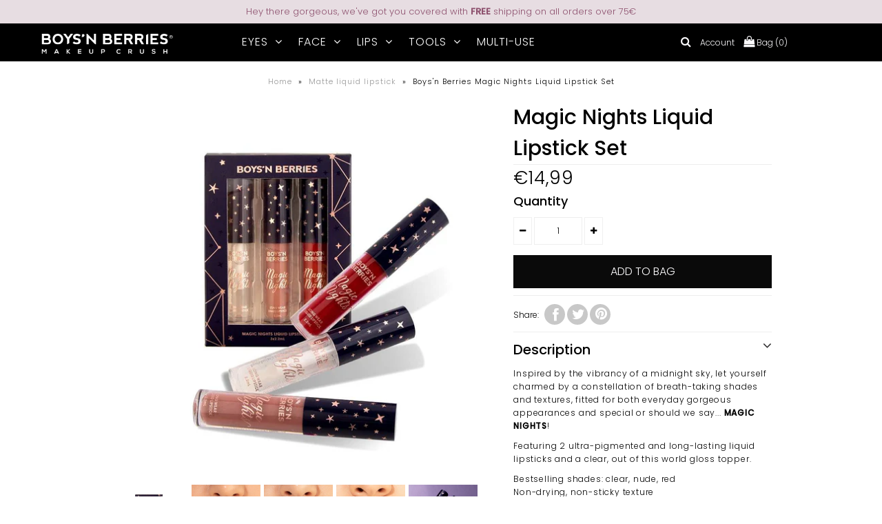

--- FILE ---
content_type: text/html; charset=utf-8
request_url: https://boysnberriescosmetics.com/collections/matte-liquid-lipstick/products/magic-nights-liquid-lipstick-set
body_size: 28208
content:
<!DOCTYPE html>
<!--[if lt IE 7 ]><html class="ie ie6" lang="en"> <![endif]-->
<!--[if IE 7 ]><html class="ie ie7" lang="en"> <![endif]-->
<!--[if IE 8 ]><html class="ie ie8" lang="en"> <![endif]-->
<!--[if (gte IE 9)|!(IE)]><!--><html lang="en" class="no-js"> <!--<![endif]-->
<head>


  <!-- Google Web Fonts
================================================== -->

  
  

  
  

  
  

  
  
    <link href="//fonts.googleapis.com/css?family=Karla:400,700" rel="stylesheet">
  

  
  

  
  

  
  

  
  
    <link href='//fonts.googleapis.com/css?family=Montserrat:400,700' rel='stylesheet' type='text/css'>
  

  
  

  
  

  
  

  
  

  
  

  
  

  
  

  
  

  
   



  <meta property="og:type" content="product">
  <meta property="og:title" content="Magic Nights Liquid Lipstick Set">
  <meta property="og:url" content="https://boysnberriescosmetics.com/products/magic-nights-liquid-lipstick-set">
  <meta property="og:description" content="Inspired by the vibrancy of a midnight sky, let yourself charmed by a constellation of breath-taking shades and textures, fitted for both everyday gorgeous appearances and special or should we say... MAGIC NIGHTS!
Featuring 2 ultra-pigmented and long-lasting liquid lipsticks and a clear, out of this world gloss topper.
Bestselling shades: clear, nude, red Non-drying, non-sticky texture Long-Wear formula Universally flattering lip colors
 ">
  
    <meta property="og:image" content="http://boysnberriescosmetics.com/cdn/shop/products/809bb718275bf1d6de05648525e5b428_grande.jpg?v=1611751471">
    <meta property="og:image:secure_url" content="https://boysnberriescosmetics.com/cdn/shop/products/809bb718275bf1d6de05648525e5b428_grande.jpg?v=1611751471">
  
    <meta property="og:image" content="http://boysnberriescosmetics.com/cdn/shop/products/dd73a9952fa6d470a284ea9dcf860b52_grande.jpg?v=1611751471">
    <meta property="og:image:secure_url" content="https://boysnberriescosmetics.com/cdn/shop/products/dd73a9952fa6d470a284ea9dcf860b52_grande.jpg?v=1611751471">
  
    <meta property="og:image" content="http://boysnberriescosmetics.com/cdn/shop/products/15691d0d3932dff4423881e422e6a2e7_grande.jpg?v=1611751471">
    <meta property="og:image:secure_url" content="https://boysnberriescosmetics.com/cdn/shop/products/15691d0d3932dff4423881e422e6a2e7_grande.jpg?v=1611751471">
  
  <meta property="og:price:amount" content="14,99">
  <meta property="og:price:currency" content="EUR">

<meta property="og:site_name" content="Boys&#39;n Berries">



  <meta name="twitter:card" content="summary">


  <meta name="twitter:site" content="@boysn_berries">


  <meta name="twitter:title" content="Magic Nights Liquid Lipstick Set">
  <meta name="twitter:description" content="Inspired by the vibrancy of a midnight sky, let yourself charmed by a constellation of breath-taking shades and textures, fitted for both everyday gorgeous appearances and special or should we say... ">
  <meta name="twitter:image" content="https://boysnberriescosmetics.com/cdn/shop/products/809bb718275bf1d6de05648525e5b428_large.jpg?v=1611751471">
  <meta name="twitter:image:width" content="480">
  <meta name="twitter:image:height" content="480">



  <!-- Meta -->
  <title>
    Boys&#39;n Berries Magic Nights Liquid Lipstick Set
  </title>
  
  <meta name="description" content="Inspired by the vibrancy of a midnight sky, let yourself charmed by a constellation of breath-taking shades and textures, fitted for both everyday gorgeous appearances and special or should we say... MAGIC NIGHTS! Featuring 2 ultra-pigmented and long-lasting liquid lipsticks and a clear, out of this world gloss topper. Bestselling shades: clear, nude, red Non-drying, non-sticky texture Long-Wear formula Universally flattering lip colors" />
  
  <link rel="canonical" href="https://boysnberriescosmetics.com/products/magic-nights-liquid-lipstick-set" />

  <!-- Viewport -->
  <meta name="viewport" content="width=device-width, initial-scale=1, maximum-scale=1">

  <!-- CSS -->

  <link href="//boysnberriescosmetics.com/cdn/shop/t/2/assets/stylesheet.css?v=118947101137084291321759259231" rel="stylesheet" type="text/css" media="all" />
  <link href="//boysnberriescosmetics.com/cdn/shop/t/2/assets/queries.css?v=162196181803975140761554211443" rel="stylesheet" type="text/css" media="all" />

  <!--[if lt IE 9]>
	<script src="//html5shim.googlecode.com/svn/trunk/html5.js"></script>
  <![endif]-->

  <!-- JS -->

  <script src="//ajax.googleapis.com/ajax/libs/jquery/2.2.4/jquery.min.js" type="text/javascript"></script>
  <!-- EventEmitter Javascript -->
  <script src="//boysnberriescosmetics.com/cdn/shop/t/2/assets/eventemitter3.min.js?v=27939738353326123541674664974" type="text/javascript"></script>

  <script src="//boysnberriescosmetics.com/cdn/shopifycloud/storefront/assets/themes_support/option_selection-b017cd28.js" type="text/javascript"></script>

  

  <!-- "snippets/buddha-megamenu-before.liquid" was not rendered, the associated app was uninstalled -->
  <!-- "snippets/buddha-megamenu.liquid" was not rendered, the associated app was uninstalled -->
  <script>window.performance && window.performance.mark && window.performance.mark('shopify.content_for_header.start');</script><meta name="google-site-verification" content="IkI5wLOmRsbb35E_UfWZKg25giJ_swHanMCPYjO3V8g">
<meta id="shopify-digital-wallet" name="shopify-digital-wallet" content="/12183863355/digital_wallets/dialog">
<meta name="shopify-checkout-api-token" content="7b0ff9042f98370aa1dcb0ed1bc21c10">
<link rel="alternate" type="application/json+oembed" href="https://boysnberriescosmetics.com/products/magic-nights-liquid-lipstick-set.oembed">
<script async="async" src="/checkouts/internal/preloads.js?locale=en-DE"></script>
<link rel="preconnect" href="https://shop.app" crossorigin="anonymous">
<script async="async" src="https://shop.app/checkouts/internal/preloads.js?locale=en-DE&shop_id=12183863355" crossorigin="anonymous"></script>
<script id="apple-pay-shop-capabilities" type="application/json">{"shopId":12183863355,"countryCode":"RO","currencyCode":"EUR","merchantCapabilities":["supports3DS"],"merchantId":"gid:\/\/shopify\/Shop\/12183863355","merchantName":"Boys'n Berries","requiredBillingContactFields":["postalAddress","email","phone"],"requiredShippingContactFields":["postalAddress","email","phone"],"shippingType":"shipping","supportedNetworks":["visa","maestro","masterCard","amex"],"total":{"type":"pending","label":"Boys'n Berries","amount":"1.00"},"shopifyPaymentsEnabled":true,"supportsSubscriptions":true}</script>
<script id="shopify-features" type="application/json">{"accessToken":"7b0ff9042f98370aa1dcb0ed1bc21c10","betas":["rich-media-storefront-analytics"],"domain":"boysnberriescosmetics.com","predictiveSearch":true,"shopId":12183863355,"locale":"en"}</script>
<script>var Shopify = Shopify || {};
Shopify.shop = "boysn-berries.myshopify.com";
Shopify.locale = "en";
Shopify.currency = {"active":"EUR","rate":"1.0"};
Shopify.country = "DE";
Shopify.theme = {"name":"Vantage","id":41384116283,"schema_name":"Vantage","schema_version":"6.6","theme_store_id":459,"role":"main"};
Shopify.theme.handle = "null";
Shopify.theme.style = {"id":null,"handle":null};
Shopify.cdnHost = "boysnberriescosmetics.com/cdn";
Shopify.routes = Shopify.routes || {};
Shopify.routes.root = "/";</script>
<script type="module">!function(o){(o.Shopify=o.Shopify||{}).modules=!0}(window);</script>
<script>!function(o){function n(){var o=[];function n(){o.push(Array.prototype.slice.apply(arguments))}return n.q=o,n}var t=o.Shopify=o.Shopify||{};t.loadFeatures=n(),t.autoloadFeatures=n()}(window);</script>
<script>
  window.ShopifyPay = window.ShopifyPay || {};
  window.ShopifyPay.apiHost = "shop.app\/pay";
  window.ShopifyPay.redirectState = null;
</script>
<script id="shop-js-analytics" type="application/json">{"pageType":"product"}</script>
<script defer="defer" async type="module" src="//boysnberriescosmetics.com/cdn/shopifycloud/shop-js/modules/v2/client.init-shop-cart-sync_C5BV16lS.en.esm.js"></script>
<script defer="defer" async type="module" src="//boysnberriescosmetics.com/cdn/shopifycloud/shop-js/modules/v2/chunk.common_CygWptCX.esm.js"></script>
<script type="module">
  await import("//boysnberriescosmetics.com/cdn/shopifycloud/shop-js/modules/v2/client.init-shop-cart-sync_C5BV16lS.en.esm.js");
await import("//boysnberriescosmetics.com/cdn/shopifycloud/shop-js/modules/v2/chunk.common_CygWptCX.esm.js");

  window.Shopify.SignInWithShop?.initShopCartSync?.({"fedCMEnabled":true,"windoidEnabled":true});

</script>
<script>
  window.Shopify = window.Shopify || {};
  if (!window.Shopify.featureAssets) window.Shopify.featureAssets = {};
  window.Shopify.featureAssets['shop-js'] = {"shop-cart-sync":["modules/v2/client.shop-cart-sync_ZFArdW7E.en.esm.js","modules/v2/chunk.common_CygWptCX.esm.js"],"init-fed-cm":["modules/v2/client.init-fed-cm_CmiC4vf6.en.esm.js","modules/v2/chunk.common_CygWptCX.esm.js"],"shop-button":["modules/v2/client.shop-button_tlx5R9nI.en.esm.js","modules/v2/chunk.common_CygWptCX.esm.js"],"shop-cash-offers":["modules/v2/client.shop-cash-offers_DOA2yAJr.en.esm.js","modules/v2/chunk.common_CygWptCX.esm.js","modules/v2/chunk.modal_D71HUcav.esm.js"],"init-windoid":["modules/v2/client.init-windoid_sURxWdc1.en.esm.js","modules/v2/chunk.common_CygWptCX.esm.js"],"shop-toast-manager":["modules/v2/client.shop-toast-manager_ClPi3nE9.en.esm.js","modules/v2/chunk.common_CygWptCX.esm.js"],"init-shop-email-lookup-coordinator":["modules/v2/client.init-shop-email-lookup-coordinator_B8hsDcYM.en.esm.js","modules/v2/chunk.common_CygWptCX.esm.js"],"init-shop-cart-sync":["modules/v2/client.init-shop-cart-sync_C5BV16lS.en.esm.js","modules/v2/chunk.common_CygWptCX.esm.js"],"avatar":["modules/v2/client.avatar_BTnouDA3.en.esm.js"],"pay-button":["modules/v2/client.pay-button_FdsNuTd3.en.esm.js","modules/v2/chunk.common_CygWptCX.esm.js"],"init-customer-accounts":["modules/v2/client.init-customer-accounts_DxDtT_ad.en.esm.js","modules/v2/client.shop-login-button_C5VAVYt1.en.esm.js","modules/v2/chunk.common_CygWptCX.esm.js","modules/v2/chunk.modal_D71HUcav.esm.js"],"init-shop-for-new-customer-accounts":["modules/v2/client.init-shop-for-new-customer-accounts_ChsxoAhi.en.esm.js","modules/v2/client.shop-login-button_C5VAVYt1.en.esm.js","modules/v2/chunk.common_CygWptCX.esm.js","modules/v2/chunk.modal_D71HUcav.esm.js"],"shop-login-button":["modules/v2/client.shop-login-button_C5VAVYt1.en.esm.js","modules/v2/chunk.common_CygWptCX.esm.js","modules/v2/chunk.modal_D71HUcav.esm.js"],"init-customer-accounts-sign-up":["modules/v2/client.init-customer-accounts-sign-up_CPSyQ0Tj.en.esm.js","modules/v2/client.shop-login-button_C5VAVYt1.en.esm.js","modules/v2/chunk.common_CygWptCX.esm.js","modules/v2/chunk.modal_D71HUcav.esm.js"],"shop-follow-button":["modules/v2/client.shop-follow-button_Cva4Ekp9.en.esm.js","modules/v2/chunk.common_CygWptCX.esm.js","modules/v2/chunk.modal_D71HUcav.esm.js"],"checkout-modal":["modules/v2/client.checkout-modal_BPM8l0SH.en.esm.js","modules/v2/chunk.common_CygWptCX.esm.js","modules/v2/chunk.modal_D71HUcav.esm.js"],"lead-capture":["modules/v2/client.lead-capture_Bi8yE_yS.en.esm.js","modules/v2/chunk.common_CygWptCX.esm.js","modules/v2/chunk.modal_D71HUcav.esm.js"],"shop-login":["modules/v2/client.shop-login_D6lNrXab.en.esm.js","modules/v2/chunk.common_CygWptCX.esm.js","modules/v2/chunk.modal_D71HUcav.esm.js"],"payment-terms":["modules/v2/client.payment-terms_CZxnsJam.en.esm.js","modules/v2/chunk.common_CygWptCX.esm.js","modules/v2/chunk.modal_D71HUcav.esm.js"]};
</script>
<script>(function() {
  var isLoaded = false;
  function asyncLoad() {
    if (isLoaded) return;
    isLoaded = true;
    var urls = ["https:\/\/cdn.shopify.com\/s\/files\/1\/0121\/8386\/3355\/t\/2\/assets\/globo.formbuilder.init.js?v=1616048767\u0026shop=boysn-berries.myshopify.com","https:\/\/gdprcdn.b-cdn.net\/js\/gdpr_cookie_consent.min.js?shop=boysn-berries.myshopify.com"];
    for (var i = 0; i < urls.length; i++) {
      var s = document.createElement('script');
      s.type = 'text/javascript';
      s.async = true;
      s.src = urls[i];
      var x = document.getElementsByTagName('script')[0];
      x.parentNode.insertBefore(s, x);
    }
  };
  if(window.attachEvent) {
    window.attachEvent('onload', asyncLoad);
  } else {
    window.addEventListener('load', asyncLoad, false);
  }
})();</script>
<script id="__st">var __st={"a":12183863355,"offset":7200,"reqid":"1f446403-cfdf-4d9b-b9df-e00794625e34-1768809864","pageurl":"boysnberriescosmetics.com\/collections\/matte-liquid-lipstick\/products\/magic-nights-liquid-lipstick-set","u":"41b459f7c56d","p":"product","rtyp":"product","rid":6241122746520};</script>
<script>window.ShopifyPaypalV4VisibilityTracking = true;</script>
<script id="captcha-bootstrap">!function(){'use strict';const t='contact',e='account',n='new_comment',o=[[t,t],['blogs',n],['comments',n],[t,'customer']],c=[[e,'customer_login'],[e,'guest_login'],[e,'recover_customer_password'],[e,'create_customer']],r=t=>t.map((([t,e])=>`form[action*='/${t}']:not([data-nocaptcha='true']) input[name='form_type'][value='${e}']`)).join(','),a=t=>()=>t?[...document.querySelectorAll(t)].map((t=>t.form)):[];function s(){const t=[...o],e=r(t);return a(e)}const i='password',u='form_key',d=['recaptcha-v3-token','g-recaptcha-response','h-captcha-response',i],f=()=>{try{return window.sessionStorage}catch{return}},m='__shopify_v',_=t=>t.elements[u];function p(t,e,n=!1){try{const o=window.sessionStorage,c=JSON.parse(o.getItem(e)),{data:r}=function(t){const{data:e,action:n}=t;return t[m]||n?{data:e,action:n}:{data:t,action:n}}(c);for(const[e,n]of Object.entries(r))t.elements[e]&&(t.elements[e].value=n);n&&o.removeItem(e)}catch(o){console.error('form repopulation failed',{error:o})}}const l='form_type',E='cptcha';function T(t){t.dataset[E]=!0}const w=window,h=w.document,L='Shopify',v='ce_forms',y='captcha';let A=!1;((t,e)=>{const n=(g='f06e6c50-85a8-45c8-87d0-21a2b65856fe',I='https://cdn.shopify.com/shopifycloud/storefront-forms-hcaptcha/ce_storefront_forms_captcha_hcaptcha.v1.5.2.iife.js',D={infoText:'Protected by hCaptcha',privacyText:'Privacy',termsText:'Terms'},(t,e,n)=>{const o=w[L][v],c=o.bindForm;if(c)return c(t,g,e,D).then(n);var r;o.q.push([[t,g,e,D],n]),r=I,A||(h.body.append(Object.assign(h.createElement('script'),{id:'captcha-provider',async:!0,src:r})),A=!0)});var g,I,D;w[L]=w[L]||{},w[L][v]=w[L][v]||{},w[L][v].q=[],w[L][y]=w[L][y]||{},w[L][y].protect=function(t,e){n(t,void 0,e),T(t)},Object.freeze(w[L][y]),function(t,e,n,w,h,L){const[v,y,A,g]=function(t,e,n){const i=e?o:[],u=t?c:[],d=[...i,...u],f=r(d),m=r(i),_=r(d.filter((([t,e])=>n.includes(e))));return[a(f),a(m),a(_),s()]}(w,h,L),I=t=>{const e=t.target;return e instanceof HTMLFormElement?e:e&&e.form},D=t=>v().includes(t);t.addEventListener('submit',(t=>{const e=I(t);if(!e)return;const n=D(e)&&!e.dataset.hcaptchaBound&&!e.dataset.recaptchaBound,o=_(e),c=g().includes(e)&&(!o||!o.value);(n||c)&&t.preventDefault(),c&&!n&&(function(t){try{if(!f())return;!function(t){const e=f();if(!e)return;const n=_(t);if(!n)return;const o=n.value;o&&e.removeItem(o)}(t);const e=Array.from(Array(32),(()=>Math.random().toString(36)[2])).join('');!function(t,e){_(t)||t.append(Object.assign(document.createElement('input'),{type:'hidden',name:u})),t.elements[u].value=e}(t,e),function(t,e){const n=f();if(!n)return;const o=[...t.querySelectorAll(`input[type='${i}']`)].map((({name:t})=>t)),c=[...d,...o],r={};for(const[a,s]of new FormData(t).entries())c.includes(a)||(r[a]=s);n.setItem(e,JSON.stringify({[m]:1,action:t.action,data:r}))}(t,e)}catch(e){console.error('failed to persist form',e)}}(e),e.submit())}));const S=(t,e)=>{t&&!t.dataset[E]&&(n(t,e.some((e=>e===t))),T(t))};for(const o of['focusin','change'])t.addEventListener(o,(t=>{const e=I(t);D(e)&&S(e,y())}));const B=e.get('form_key'),M=e.get(l),P=B&&M;t.addEventListener('DOMContentLoaded',(()=>{const t=y();if(P)for(const e of t)e.elements[l].value===M&&p(e,B);[...new Set([...A(),...v().filter((t=>'true'===t.dataset.shopifyCaptcha))])].forEach((e=>S(e,t)))}))}(h,new URLSearchParams(w.location.search),n,t,e,['guest_login'])})(!0,!0)}();</script>
<script integrity="sha256-4kQ18oKyAcykRKYeNunJcIwy7WH5gtpwJnB7kiuLZ1E=" data-source-attribution="shopify.loadfeatures" defer="defer" src="//boysnberriescosmetics.com/cdn/shopifycloud/storefront/assets/storefront/load_feature-a0a9edcb.js" crossorigin="anonymous"></script>
<script crossorigin="anonymous" defer="defer" src="//boysnberriescosmetics.com/cdn/shopifycloud/storefront/assets/shopify_pay/storefront-65b4c6d7.js?v=20250812"></script>
<script data-source-attribution="shopify.dynamic_checkout.dynamic.init">var Shopify=Shopify||{};Shopify.PaymentButton=Shopify.PaymentButton||{isStorefrontPortableWallets:!0,init:function(){window.Shopify.PaymentButton.init=function(){};var t=document.createElement("script");t.src="https://boysnberriescosmetics.com/cdn/shopifycloud/portable-wallets/latest/portable-wallets.en.js",t.type="module",document.head.appendChild(t)}};
</script>
<script data-source-attribution="shopify.dynamic_checkout.buyer_consent">
  function portableWalletsHideBuyerConsent(e){var t=document.getElementById("shopify-buyer-consent"),n=document.getElementById("shopify-subscription-policy-button");t&&n&&(t.classList.add("hidden"),t.setAttribute("aria-hidden","true"),n.removeEventListener("click",e))}function portableWalletsShowBuyerConsent(e){var t=document.getElementById("shopify-buyer-consent"),n=document.getElementById("shopify-subscription-policy-button");t&&n&&(t.classList.remove("hidden"),t.removeAttribute("aria-hidden"),n.addEventListener("click",e))}window.Shopify?.PaymentButton&&(window.Shopify.PaymentButton.hideBuyerConsent=portableWalletsHideBuyerConsent,window.Shopify.PaymentButton.showBuyerConsent=portableWalletsShowBuyerConsent);
</script>
<script data-source-attribution="shopify.dynamic_checkout.cart.bootstrap">document.addEventListener("DOMContentLoaded",(function(){function t(){return document.querySelector("shopify-accelerated-checkout-cart, shopify-accelerated-checkout")}if(t())Shopify.PaymentButton.init();else{new MutationObserver((function(e,n){t()&&(Shopify.PaymentButton.init(),n.disconnect())})).observe(document.body,{childList:!0,subtree:!0})}}));
</script>
<link id="shopify-accelerated-checkout-styles" rel="stylesheet" media="screen" href="https://boysnberriescosmetics.com/cdn/shopifycloud/portable-wallets/latest/accelerated-checkout-backwards-compat.css" crossorigin="anonymous">
<style id="shopify-accelerated-checkout-cart">
        #shopify-buyer-consent {
  margin-top: 1em;
  display: inline-block;
  width: 100%;
}

#shopify-buyer-consent.hidden {
  display: none;
}

#shopify-subscription-policy-button {
  background: none;
  border: none;
  padding: 0;
  text-decoration: underline;
  font-size: inherit;
  cursor: pointer;
}

#shopify-subscription-policy-button::before {
  box-shadow: none;
}

      </style>

<script>window.performance && window.performance.mark && window.performance.mark('shopify.content_for_header.end');</script>

  

  <!-- Favicon -->
  
  <link rel="shortcut icon" href="//boysnberriescosmetics.com/cdn/shop/files/favicon-bnb_32x32.png?v=1613694396" type="image/png" />
  

  <link href="//boysnberriescosmetics.com/cdn/shop/t/2/assets/custom-css-shopify.css?v=111603181540343972631559648736" rel="stylesheet" type="text/css" media="all" />
<!-- "snippets/weglot_hreftags.liquid" was not rendered, the associated app was uninstalled -->
<!-- "snippets/weglot_switcher.liquid" was not rendered, the associated app was uninstalled -->
  <script type='text/javascript'>var jiltStorefrontParams = {"capture_email_on_add_to_cart":0,"platform":"shopify","popover_dismiss_message":"Your email and cart are saved so we can send you email reminders about this order.","shop_uuid":"aa85ca01-3dd9-4198-9612-472dfd73063f","signup_form":{}}; </script>

<!-- Global site tag (gtag.js) - Google Analytics -->
<script async src="https://www.googletagmanager.com/gtag/js?id=UA-23977830-5"></script>
<script>
  window.dataLayer = window.dataLayer || [];
  function gtag(){dataLayer.push(arguments);}
  gtag('js', new Date());

  gtag('config', 'UA-23977830-5');
</script>

  <meta name="google-site-verification" content="_OWc_KCDfgIpWAQcD5TT-AXDDajzSjsgL9i0eTKwmUg" />



<script>
	var Globo = Globo || {};
    var globoFormbuilderRecaptchaInit = function(){};
    Globo.FormBuilder = Globo.FormBuilder || {};
    Globo.FormBuilder.url = "https://form.globosoftware.net";
    Globo.FormBuilder.shop = {
        settings : {
            reCaptcha : {
                siteKey : ''
            },
            hideWaterMark : false
        },
        pricing:{
            features:{
                fileUpload : 2,
                removeCopyright : false
            }
        }
    };
    Globo.FormBuilder.forms = [];

    
    Globo.FormBuilder.page = {
        title : document.title,
        href : window.location.href
    };
    Globo.FormBuilder.assetFormUrls = [];
    
</script>

<link rel="preload" href="//boysnberriescosmetics.com/cdn/shop/t/2/assets/globo.formbuilder.css?v=56100010989005119371616048766" as="style" onload="this.onload=null;this.rel='stylesheet'">
<noscript><link rel="stylesheet" href="//boysnberriescosmetics.com/cdn/shop/t/2/assets/globo.formbuilder.css?v=56100010989005119371616048766"></noscript>


<script>
    Globo.FormBuilder.__webpack_public_path__ = "//boysnberriescosmetics.com/cdn/shop/t/2/assets/"
</script>
<script src="//boysnberriescosmetics.com/cdn/shop/t/2/assets/globo.formbuilder.index.js?v=104759081911158387851642062071" defer></script>


  

<link href="https://monorail-edge.shopifysvc.com" rel="dns-prefetch">
<script>(function(){if ("sendBeacon" in navigator && "performance" in window) {try {var session_token_from_headers = performance.getEntriesByType('navigation')[0].serverTiming.find(x => x.name == '_s').description;} catch {var session_token_from_headers = undefined;}var session_cookie_matches = document.cookie.match(/_shopify_s=([^;]*)/);var session_token_from_cookie = session_cookie_matches && session_cookie_matches.length === 2 ? session_cookie_matches[1] : "";var session_token = session_token_from_headers || session_token_from_cookie || "";function handle_abandonment_event(e) {var entries = performance.getEntries().filter(function(entry) {return /monorail-edge.shopifysvc.com/.test(entry.name);});if (!window.abandonment_tracked && entries.length === 0) {window.abandonment_tracked = true;var currentMs = Date.now();var navigation_start = performance.timing.navigationStart;var payload = {shop_id: 12183863355,url: window.location.href,navigation_start,duration: currentMs - navigation_start,session_token,page_type: "product"};window.navigator.sendBeacon("https://monorail-edge.shopifysvc.com/v1/produce", JSON.stringify({schema_id: "online_store_buyer_site_abandonment/1.1",payload: payload,metadata: {event_created_at_ms: currentMs,event_sent_at_ms: currentMs}}));}}window.addEventListener('pagehide', handle_abandonment_event);}}());</script>
<script id="web-pixels-manager-setup">(function e(e,d,r,n,o){if(void 0===o&&(o={}),!Boolean(null===(a=null===(i=window.Shopify)||void 0===i?void 0:i.analytics)||void 0===a?void 0:a.replayQueue)){var i,a;window.Shopify=window.Shopify||{};var t=window.Shopify;t.analytics=t.analytics||{};var s=t.analytics;s.replayQueue=[],s.publish=function(e,d,r){return s.replayQueue.push([e,d,r]),!0};try{self.performance.mark("wpm:start")}catch(e){}var l=function(){var e={modern:/Edge?\/(1{2}[4-9]|1[2-9]\d|[2-9]\d{2}|\d{4,})\.\d+(\.\d+|)|Firefox\/(1{2}[4-9]|1[2-9]\d|[2-9]\d{2}|\d{4,})\.\d+(\.\d+|)|Chrom(ium|e)\/(9{2}|\d{3,})\.\d+(\.\d+|)|(Maci|X1{2}).+ Version\/(15\.\d+|(1[6-9]|[2-9]\d|\d{3,})\.\d+)([,.]\d+|)( \(\w+\)|)( Mobile\/\w+|) Safari\/|Chrome.+OPR\/(9{2}|\d{3,})\.\d+\.\d+|(CPU[ +]OS|iPhone[ +]OS|CPU[ +]iPhone|CPU IPhone OS|CPU iPad OS)[ +]+(15[._]\d+|(1[6-9]|[2-9]\d|\d{3,})[._]\d+)([._]\d+|)|Android:?[ /-](13[3-9]|1[4-9]\d|[2-9]\d{2}|\d{4,})(\.\d+|)(\.\d+|)|Android.+Firefox\/(13[5-9]|1[4-9]\d|[2-9]\d{2}|\d{4,})\.\d+(\.\d+|)|Android.+Chrom(ium|e)\/(13[3-9]|1[4-9]\d|[2-9]\d{2}|\d{4,})\.\d+(\.\d+|)|SamsungBrowser\/([2-9]\d|\d{3,})\.\d+/,legacy:/Edge?\/(1[6-9]|[2-9]\d|\d{3,})\.\d+(\.\d+|)|Firefox\/(5[4-9]|[6-9]\d|\d{3,})\.\d+(\.\d+|)|Chrom(ium|e)\/(5[1-9]|[6-9]\d|\d{3,})\.\d+(\.\d+|)([\d.]+$|.*Safari\/(?![\d.]+ Edge\/[\d.]+$))|(Maci|X1{2}).+ Version\/(10\.\d+|(1[1-9]|[2-9]\d|\d{3,})\.\d+)([,.]\d+|)( \(\w+\)|)( Mobile\/\w+|) Safari\/|Chrome.+OPR\/(3[89]|[4-9]\d|\d{3,})\.\d+\.\d+|(CPU[ +]OS|iPhone[ +]OS|CPU[ +]iPhone|CPU IPhone OS|CPU iPad OS)[ +]+(10[._]\d+|(1[1-9]|[2-9]\d|\d{3,})[._]\d+)([._]\d+|)|Android:?[ /-](13[3-9]|1[4-9]\d|[2-9]\d{2}|\d{4,})(\.\d+|)(\.\d+|)|Mobile Safari.+OPR\/([89]\d|\d{3,})\.\d+\.\d+|Android.+Firefox\/(13[5-9]|1[4-9]\d|[2-9]\d{2}|\d{4,})\.\d+(\.\d+|)|Android.+Chrom(ium|e)\/(13[3-9]|1[4-9]\d|[2-9]\d{2}|\d{4,})\.\d+(\.\d+|)|Android.+(UC? ?Browser|UCWEB|U3)[ /]?(15\.([5-9]|\d{2,})|(1[6-9]|[2-9]\d|\d{3,})\.\d+)\.\d+|SamsungBrowser\/(5\.\d+|([6-9]|\d{2,})\.\d+)|Android.+MQ{2}Browser\/(14(\.(9|\d{2,})|)|(1[5-9]|[2-9]\d|\d{3,})(\.\d+|))(\.\d+|)|K[Aa][Ii]OS\/(3\.\d+|([4-9]|\d{2,})\.\d+)(\.\d+|)/},d=e.modern,r=e.legacy,n=navigator.userAgent;return n.match(d)?"modern":n.match(r)?"legacy":"unknown"}(),u="modern"===l?"modern":"legacy",c=(null!=n?n:{modern:"",legacy:""})[u],f=function(e){return[e.baseUrl,"/wpm","/b",e.hashVersion,"modern"===e.buildTarget?"m":"l",".js"].join("")}({baseUrl:d,hashVersion:r,buildTarget:u}),m=function(e){var d=e.version,r=e.bundleTarget,n=e.surface,o=e.pageUrl,i=e.monorailEndpoint;return{emit:function(e){var a=e.status,t=e.errorMsg,s=(new Date).getTime(),l=JSON.stringify({metadata:{event_sent_at_ms:s},events:[{schema_id:"web_pixels_manager_load/3.1",payload:{version:d,bundle_target:r,page_url:o,status:a,surface:n,error_msg:t},metadata:{event_created_at_ms:s}}]});if(!i)return console&&console.warn&&console.warn("[Web Pixels Manager] No Monorail endpoint provided, skipping logging."),!1;try{return self.navigator.sendBeacon.bind(self.navigator)(i,l)}catch(e){}var u=new XMLHttpRequest;try{return u.open("POST",i,!0),u.setRequestHeader("Content-Type","text/plain"),u.send(l),!0}catch(e){return console&&console.warn&&console.warn("[Web Pixels Manager] Got an unhandled error while logging to Monorail."),!1}}}}({version:r,bundleTarget:l,surface:e.surface,pageUrl:self.location.href,monorailEndpoint:e.monorailEndpoint});try{o.browserTarget=l,function(e){var d=e.src,r=e.async,n=void 0===r||r,o=e.onload,i=e.onerror,a=e.sri,t=e.scriptDataAttributes,s=void 0===t?{}:t,l=document.createElement("script"),u=document.querySelector("head"),c=document.querySelector("body");if(l.async=n,l.src=d,a&&(l.integrity=a,l.crossOrigin="anonymous"),s)for(var f in s)if(Object.prototype.hasOwnProperty.call(s,f))try{l.dataset[f]=s[f]}catch(e){}if(o&&l.addEventListener("load",o),i&&l.addEventListener("error",i),u)u.appendChild(l);else{if(!c)throw new Error("Did not find a head or body element to append the script");c.appendChild(l)}}({src:f,async:!0,onload:function(){if(!function(){var e,d;return Boolean(null===(d=null===(e=window.Shopify)||void 0===e?void 0:e.analytics)||void 0===d?void 0:d.initialized)}()){var d=window.webPixelsManager.init(e)||void 0;if(d){var r=window.Shopify.analytics;r.replayQueue.forEach((function(e){var r=e[0],n=e[1],o=e[2];d.publishCustomEvent(r,n,o)})),r.replayQueue=[],r.publish=d.publishCustomEvent,r.visitor=d.visitor,r.initialized=!0}}},onerror:function(){return m.emit({status:"failed",errorMsg:"".concat(f," has failed to load")})},sri:function(e){var d=/^sha384-[A-Za-z0-9+/=]+$/;return"string"==typeof e&&d.test(e)}(c)?c:"",scriptDataAttributes:o}),m.emit({status:"loading"})}catch(e){m.emit({status:"failed",errorMsg:(null==e?void 0:e.message)||"Unknown error"})}}})({shopId: 12183863355,storefrontBaseUrl: "https://boysnberriescosmetics.com",extensionsBaseUrl: "https://extensions.shopifycdn.com/cdn/shopifycloud/web-pixels-manager",monorailEndpoint: "https://monorail-edge.shopifysvc.com/unstable/produce_batch",surface: "storefront-renderer",enabledBetaFlags: ["2dca8a86"],webPixelsConfigList: [{"id":"1140621643","configuration":"{\"config\":\"{\\\"pixel_id\\\":\\\"AW-1005145278\\\",\\\"gtag_events\\\":[{\\\"type\\\":\\\"page_view\\\",\\\"action_label\\\":\\\"AW-1005145278\\\/WdNECIm7_9sBEL6Zpd8D\\\"},{\\\"type\\\":\\\"purchase\\\",\\\"action_label\\\":\\\"AW-1005145278\\\/q4K_CIy7_9sBEL6Zpd8D\\\"},{\\\"type\\\":\\\"view_item\\\",\\\"action_label\\\":\\\"AW-1005145278\\\/vr8OCI-7_9sBEL6Zpd8D\\\"},{\\\"type\\\":\\\"add_to_cart\\\",\\\"action_label\\\":\\\"AW-1005145278\\\/IxFmCJK7_9sBEL6Zpd8D\\\"},{\\\"type\\\":\\\"begin_checkout\\\",\\\"action_label\\\":\\\"AW-1005145278\\\/-cS8CJW7_9sBEL6Zpd8D\\\"},{\\\"type\\\":\\\"search\\\",\\\"action_label\\\":\\\"AW-1005145278\\\/FxamCJi7_9sBEL6Zpd8D\\\"},{\\\"type\\\":\\\"add_payment_info\\\",\\\"action_label\\\":\\\"AW-1005145278\\\/Mv6ICJu7_9sBEL6Zpd8D\\\"}],\\\"enable_monitoring_mode\\\":false}\"}","eventPayloadVersion":"v1","runtimeContext":"OPEN","scriptVersion":"b2a88bafab3e21179ed38636efcd8a93","type":"APP","apiClientId":1780363,"privacyPurposes":[],"dataSharingAdjustments":{"protectedCustomerApprovalScopes":["read_customer_address","read_customer_email","read_customer_name","read_customer_personal_data","read_customer_phone"]}},{"id":"279347531","configuration":"{\"pixel_id\":\"2347180018869294\",\"pixel_type\":\"facebook_pixel\",\"metaapp_system_user_token\":\"-\"}","eventPayloadVersion":"v1","runtimeContext":"OPEN","scriptVersion":"ca16bc87fe92b6042fbaa3acc2fbdaa6","type":"APP","apiClientId":2329312,"privacyPurposes":["ANALYTICS","MARKETING","SALE_OF_DATA"],"dataSharingAdjustments":{"protectedCustomerApprovalScopes":["read_customer_address","read_customer_email","read_customer_name","read_customer_personal_data","read_customer_phone"]}},{"id":"168821067","eventPayloadVersion":"v1","runtimeContext":"LAX","scriptVersion":"1","type":"CUSTOM","privacyPurposes":["ANALYTICS"],"name":"Google Analytics tag (migrated)"},{"id":"shopify-app-pixel","configuration":"{}","eventPayloadVersion":"v1","runtimeContext":"STRICT","scriptVersion":"0450","apiClientId":"shopify-pixel","type":"APP","privacyPurposes":["ANALYTICS","MARKETING"]},{"id":"shopify-custom-pixel","eventPayloadVersion":"v1","runtimeContext":"LAX","scriptVersion":"0450","apiClientId":"shopify-pixel","type":"CUSTOM","privacyPurposes":["ANALYTICS","MARKETING"]}],isMerchantRequest: false,initData: {"shop":{"name":"Boys'n Berries","paymentSettings":{"currencyCode":"EUR"},"myshopifyDomain":"boysn-berries.myshopify.com","countryCode":"RO","storefrontUrl":"https:\/\/boysnberriescosmetics.com"},"customer":null,"cart":null,"checkout":null,"productVariants":[{"price":{"amount":14.99,"currencyCode":"EUR"},"product":{"title":"Magic Nights Liquid Lipstick Set","vendor":"Boys'n Berries","id":"6241122746520","untranslatedTitle":"Magic Nights Liquid Lipstick Set","url":"\/products\/magic-nights-liquid-lipstick-set","type":"Liquid Lipstick"},"id":"38023954137240","image":{"src":"\/\/boysnberriescosmetics.com\/cdn\/shop\/products\/809bb718275bf1d6de05648525e5b428.jpg?v=1611751471"},"sku":"MNLSP01","title":"Default Title","untranslatedTitle":"Default Title"}],"purchasingCompany":null},},"https://boysnberriescosmetics.com/cdn","fcfee988w5aeb613cpc8e4bc33m6693e112",{"modern":"","legacy":""},{"shopId":"12183863355","storefrontBaseUrl":"https:\/\/boysnberriescosmetics.com","extensionBaseUrl":"https:\/\/extensions.shopifycdn.com\/cdn\/shopifycloud\/web-pixels-manager","surface":"storefront-renderer","enabledBetaFlags":"[\"2dca8a86\"]","isMerchantRequest":"false","hashVersion":"fcfee988w5aeb613cpc8e4bc33m6693e112","publish":"custom","events":"[[\"page_viewed\",{}],[\"product_viewed\",{\"productVariant\":{\"price\":{\"amount\":14.99,\"currencyCode\":\"EUR\"},\"product\":{\"title\":\"Magic Nights Liquid Lipstick Set\",\"vendor\":\"Boys'n Berries\",\"id\":\"6241122746520\",\"untranslatedTitle\":\"Magic Nights Liquid Lipstick Set\",\"url\":\"\/products\/magic-nights-liquid-lipstick-set\",\"type\":\"Liquid Lipstick\"},\"id\":\"38023954137240\",\"image\":{\"src\":\"\/\/boysnberriescosmetics.com\/cdn\/shop\/products\/809bb718275bf1d6de05648525e5b428.jpg?v=1611751471\"},\"sku\":\"MNLSP01\",\"title\":\"Default Title\",\"untranslatedTitle\":\"Default Title\"}}]]"});</script><script>
  window.ShopifyAnalytics = window.ShopifyAnalytics || {};
  window.ShopifyAnalytics.meta = window.ShopifyAnalytics.meta || {};
  window.ShopifyAnalytics.meta.currency = 'EUR';
  var meta = {"product":{"id":6241122746520,"gid":"gid:\/\/shopify\/Product\/6241122746520","vendor":"Boys'n Berries","type":"Liquid Lipstick","handle":"magic-nights-liquid-lipstick-set","variants":[{"id":38023954137240,"price":1499,"name":"Magic Nights Liquid Lipstick Set","public_title":null,"sku":"MNLSP01"}],"remote":false},"page":{"pageType":"product","resourceType":"product","resourceId":6241122746520,"requestId":"1f446403-cfdf-4d9b-b9df-e00794625e34-1768809864"}};
  for (var attr in meta) {
    window.ShopifyAnalytics.meta[attr] = meta[attr];
  }
</script>
<script class="analytics">
  (function () {
    var customDocumentWrite = function(content) {
      var jquery = null;

      if (window.jQuery) {
        jquery = window.jQuery;
      } else if (window.Checkout && window.Checkout.$) {
        jquery = window.Checkout.$;
      }

      if (jquery) {
        jquery('body').append(content);
      }
    };

    var hasLoggedConversion = function(token) {
      if (token) {
        return document.cookie.indexOf('loggedConversion=' + token) !== -1;
      }
      return false;
    }

    var setCookieIfConversion = function(token) {
      if (token) {
        var twoMonthsFromNow = new Date(Date.now());
        twoMonthsFromNow.setMonth(twoMonthsFromNow.getMonth() + 2);

        document.cookie = 'loggedConversion=' + token + '; expires=' + twoMonthsFromNow;
      }
    }

    var trekkie = window.ShopifyAnalytics.lib = window.trekkie = window.trekkie || [];
    if (trekkie.integrations) {
      return;
    }
    trekkie.methods = [
      'identify',
      'page',
      'ready',
      'track',
      'trackForm',
      'trackLink'
    ];
    trekkie.factory = function(method) {
      return function() {
        var args = Array.prototype.slice.call(arguments);
        args.unshift(method);
        trekkie.push(args);
        return trekkie;
      };
    };
    for (var i = 0; i < trekkie.methods.length; i++) {
      var key = trekkie.methods[i];
      trekkie[key] = trekkie.factory(key);
    }
    trekkie.load = function(config) {
      trekkie.config = config || {};
      trekkie.config.initialDocumentCookie = document.cookie;
      var first = document.getElementsByTagName('script')[0];
      var script = document.createElement('script');
      script.type = 'text/javascript';
      script.onerror = function(e) {
        var scriptFallback = document.createElement('script');
        scriptFallback.type = 'text/javascript';
        scriptFallback.onerror = function(error) {
                var Monorail = {
      produce: function produce(monorailDomain, schemaId, payload) {
        var currentMs = new Date().getTime();
        var event = {
          schema_id: schemaId,
          payload: payload,
          metadata: {
            event_created_at_ms: currentMs,
            event_sent_at_ms: currentMs
          }
        };
        return Monorail.sendRequest("https://" + monorailDomain + "/v1/produce", JSON.stringify(event));
      },
      sendRequest: function sendRequest(endpointUrl, payload) {
        // Try the sendBeacon API
        if (window && window.navigator && typeof window.navigator.sendBeacon === 'function' && typeof window.Blob === 'function' && !Monorail.isIos12()) {
          var blobData = new window.Blob([payload], {
            type: 'text/plain'
          });

          if (window.navigator.sendBeacon(endpointUrl, blobData)) {
            return true;
          } // sendBeacon was not successful

        } // XHR beacon

        var xhr = new XMLHttpRequest();

        try {
          xhr.open('POST', endpointUrl);
          xhr.setRequestHeader('Content-Type', 'text/plain');
          xhr.send(payload);
        } catch (e) {
          console.log(e);
        }

        return false;
      },
      isIos12: function isIos12() {
        return window.navigator.userAgent.lastIndexOf('iPhone; CPU iPhone OS 12_') !== -1 || window.navigator.userAgent.lastIndexOf('iPad; CPU OS 12_') !== -1;
      }
    };
    Monorail.produce('monorail-edge.shopifysvc.com',
      'trekkie_storefront_load_errors/1.1',
      {shop_id: 12183863355,
      theme_id: 41384116283,
      app_name: "storefront",
      context_url: window.location.href,
      source_url: "//boysnberriescosmetics.com/cdn/s/trekkie.storefront.cd680fe47e6c39ca5d5df5f0a32d569bc48c0f27.min.js"});

        };
        scriptFallback.async = true;
        scriptFallback.src = '//boysnberriescosmetics.com/cdn/s/trekkie.storefront.cd680fe47e6c39ca5d5df5f0a32d569bc48c0f27.min.js';
        first.parentNode.insertBefore(scriptFallback, first);
      };
      script.async = true;
      script.src = '//boysnberriescosmetics.com/cdn/s/trekkie.storefront.cd680fe47e6c39ca5d5df5f0a32d569bc48c0f27.min.js';
      first.parentNode.insertBefore(script, first);
    };
    trekkie.load(
      {"Trekkie":{"appName":"storefront","development":false,"defaultAttributes":{"shopId":12183863355,"isMerchantRequest":null,"themeId":41384116283,"themeCityHash":"10950507341355265051","contentLanguage":"en","currency":"EUR","eventMetadataId":"fc255b9b-3f0d-4603-b425-76aac2f13561"},"isServerSideCookieWritingEnabled":true,"monorailRegion":"shop_domain","enabledBetaFlags":["65f19447"]},"Session Attribution":{},"S2S":{"facebookCapiEnabled":true,"source":"trekkie-storefront-renderer","apiClientId":580111}}
    );

    var loaded = false;
    trekkie.ready(function() {
      if (loaded) return;
      loaded = true;

      window.ShopifyAnalytics.lib = window.trekkie;

      var originalDocumentWrite = document.write;
      document.write = customDocumentWrite;
      try { window.ShopifyAnalytics.merchantGoogleAnalytics.call(this); } catch(error) {};
      document.write = originalDocumentWrite;

      window.ShopifyAnalytics.lib.page(null,{"pageType":"product","resourceType":"product","resourceId":6241122746520,"requestId":"1f446403-cfdf-4d9b-b9df-e00794625e34-1768809864","shopifyEmitted":true});

      var match = window.location.pathname.match(/checkouts\/(.+)\/(thank_you|post_purchase)/)
      var token = match? match[1]: undefined;
      if (!hasLoggedConversion(token)) {
        setCookieIfConversion(token);
        window.ShopifyAnalytics.lib.track("Viewed Product",{"currency":"EUR","variantId":38023954137240,"productId":6241122746520,"productGid":"gid:\/\/shopify\/Product\/6241122746520","name":"Magic Nights Liquid Lipstick Set","price":"14.99","sku":"MNLSP01","brand":"Boys'n Berries","variant":null,"category":"Liquid Lipstick","nonInteraction":true,"remote":false},undefined,undefined,{"shopifyEmitted":true});
      window.ShopifyAnalytics.lib.track("monorail:\/\/trekkie_storefront_viewed_product\/1.1",{"currency":"EUR","variantId":38023954137240,"productId":6241122746520,"productGid":"gid:\/\/shopify\/Product\/6241122746520","name":"Magic Nights Liquid Lipstick Set","price":"14.99","sku":"MNLSP01","brand":"Boys'n Berries","variant":null,"category":"Liquid Lipstick","nonInteraction":true,"remote":false,"referer":"https:\/\/boysnberriescosmetics.com\/collections\/matte-liquid-lipstick\/products\/magic-nights-liquid-lipstick-set"});
      }
    });


        var eventsListenerScript = document.createElement('script');
        eventsListenerScript.async = true;
        eventsListenerScript.src = "//boysnberriescosmetics.com/cdn/shopifycloud/storefront/assets/shop_events_listener-3da45d37.js";
        document.getElementsByTagName('head')[0].appendChild(eventsListenerScript);

})();</script>
  <script>
  if (!window.ga || (window.ga && typeof window.ga !== 'function')) {
    window.ga = function ga() {
      (window.ga.q = window.ga.q || []).push(arguments);
      if (window.Shopify && window.Shopify.analytics && typeof window.Shopify.analytics.publish === 'function') {
        window.Shopify.analytics.publish("ga_stub_called", {}, {sendTo: "google_osp_migration"});
      }
      console.error("Shopify's Google Analytics stub called with:", Array.from(arguments), "\nSee https://help.shopify.com/manual/promoting-marketing/pixels/pixel-migration#google for more information.");
    };
    if (window.Shopify && window.Shopify.analytics && typeof window.Shopify.analytics.publish === 'function') {
      window.Shopify.analytics.publish("ga_stub_initialized", {}, {sendTo: "google_osp_migration"});
    }
  }
</script>
<script
  defer
  src="https://boysnberriescosmetics.com/cdn/shopifycloud/perf-kit/shopify-perf-kit-3.0.4.min.js"
  data-application="storefront-renderer"
  data-shop-id="12183863355"
  data-render-region="gcp-us-east1"
  data-page-type="product"
  data-theme-instance-id="41384116283"
  data-theme-name="Vantage"
  data-theme-version="6.6"
  data-monorail-region="shop_domain"
  data-resource-timing-sampling-rate="10"
  data-shs="true"
  data-shs-beacon="true"
  data-shs-export-with-fetch="true"
  data-shs-logs-sample-rate="1"
  data-shs-beacon-endpoint="https://boysnberriescosmetics.com/api/collect"
></script>
</head>
<body class="gridlock shifter shifter-left product">
  <!-- "snippets/buddha-megamenu-wireframe.liquid" was not rendered, the associated app was uninstalled -->
  <nav class="mobile-menu" role="navigation">
    <div id="shopify-section-mobile-navigation" class="shopify-section"><div class="mobile-navigation" style="display: none;" data-section-id="mobile-navigation" data-section-type="mobile-navigation">
  
    <div class="mobile-nav-block" >
    
        <div class="featured-image first-item">
          <a href="/collections/tables">
            
            <noscript>
              <img src="//boysnberriescosmetics.com/cdn/shopifycloud/storefront/assets/no-image-2048-a2addb12_300x.gif" alt="block.settings.featured_image.alt">
            </noscript>
          </a>
          <style media="screen">
            
              .mobile-navigation .featured-image {
                margin: 0 0 0 -12px !important;
                padding: 0;
                width: 110%;
              }
              .mobile-navigation .featured-image.first-item {
                margin-top: -20px !important;
              }
            
          </style>
        </div>
      
  </div>
  
    <div class="mobile-nav-block" >
    
        <div class="cart-status">
          <a href="/cart">
            <span class="cart-count">0</span>
            
              <i class="fa fa-shopping-cart" aria-hidden="true"></i>
            
            Bag
          </a>
        </div>
    
  </div>
  
    <div class="mobile-nav-block" >
    
        <div class="mobile-menu">
          <ul id="accordion">
            
              
            <li class="accordion-toggle has_sub_menu" aria-haspopup="true" aria-expanded="false"><a href="/collections/eyes">EYES</a></li>
                <div class="accordion-content">
                  <ul class="sub">
                    
                      
                        <li>
                          <a href="/products/primarry-me-eyeshadow-base">
                            PRIMER
                          </a>
                        </li>
                      
                    
                      
                        <li>
                          <a href="/collections/eyeshadow-palette">
                            EYE PALETTE
                          </a>
                        </li>
                      
                    
                      
                        <li>
                          <a href="/collections/pigment">
                            PIGMENT
                          </a>
                        </li>
                      
                    
                      
                        <li>
                          <a href="/collections/mascara">
                            MASCARA
                          </a>
                        </li>
                      
                    
                      
                        <li>
                          <a href="/collections/eye-liner-pencil">
                            EYELINER
                          </a>
                        </li>
                      
                    
                      
                        <li>
                          <a href="/collections/eyebrow">
                            BROW
                          </a>
                        </li>
                      
                    
                      
                        <li>
                          <a href="/collections/false-eyelashes">
                            EYELASHES
                          </a>
                        </li>
                      
                    
                  </ul>
                </div>
              
            
              
            <li class="accordion-toggle has_sub_menu" aria-haspopup="true" aria-expanded="false"><a href="/collections/face">FACE</a></li>
                <div class="accordion-content">
                  <ul class="sub">
                    
                      
                        <li>
                          <a href="/collections/face-primer">
                            PRIMER
                          </a>
                        </li>
                      
                    
                      
                        <li>
                          <a href="/collections/liquid-foundation">
                            FOUNDATION
                          </a>
                        </li>
                      
                    
                      
                        <li>
                          <a href="/collections/liquid-concealer">
                            CONCEALER
                          </a>
                        </li>
                      
                    
                      
                        <li>
                          <a href="/collections/liquid-eyeliner">
                            HIGHLIGHTER
                          </a>
                        </li>
                      
                    
                      
                        <li>
                          <a href="/collections/loose-face-powder">
                            POWDER
                          </a>
                        </li>
                      
                    
                      
                        <li>
                          <a href="/collections/setting-spray">
                            SETTING SPRAY
                          </a>
                        </li>
                      
                    
                      
                        <li>
                          <a href="/collections/face-masks">
                            FACE MASK
                          </a>
                        </li>
                      
                    
                  </ul>
                </div>
              
            
              
            <li class="accordion-toggle has_sub_menu" aria-haspopup="true" aria-expanded="false"><a href="/collections/lips">LIPS</a></li>
                <div class="accordion-content">
                  <ul class="sub">
                    
                      
                        <li>
                          <a href="/collections/nude-liquid-lipstick">
                            NUDE LIQUID LIPSTICK
                          </a>
                        </li>
                      
                    
                      
                        <li>
                          <a href="/collections/matte-liquid-lipstick">
                            MATTE LIQUID LIPSTICK
                          </a>
                        </li>
                      
                    
                      
                        <li>
                          <a href="/collections/metallic-liquid-lipstick">
                            METALLIC LIQUID LIPSTICK
                          </a>
                        </li>
                      
                    
                      
                        <li>
                          <a href="/collections/lip-liner-pencil">
                            LIP LINER
                          </a>
                        </li>
                      
                    
                  </ul>
                </div>
              
            
              
            <li class="accordion-toggle has_sub_menu" aria-haspopup="true" aria-expanded="false"><a href="/collections/accessories">TOOLS</a></li>
                <div class="accordion-content">
                  <ul class="sub">
                    
                      
                        <li>
                          <a href="/collections/brushes">
                            BRUSHES
                          </a>
                        </li>
                      
                    
                      
                        <li>
                          <a href="/collections/makeup-sponge">
                            MAKEUP SPONGE
                          </a>
                        </li>
                      
                    
                      
                        <li>
                          <a href="/collections/makeup-case">
                            MAKEUP CASE
                          </a>
                        </li>
                      
                    
                  </ul>
                </div>
              
            
              
                <li>
                  <a href="/products/ibooster-pro-makeup-mixer">MULTI-USE</a>
                </li>
              
            
          </ul>
        </div>
      
  </div>
  
    <div class="mobile-nav-block" >
    
        <div class="search-box">
          <form action="/search" method="get" class="search-form">
            <input type="text" name="q" id="q" class="search-field" placeholder="Search" />
            <button type="submit"><i class="fa fa-search"></i></button>
          </form>
          <div class="clear"></div>
        </div>
      
  </div>
  
    <div class="mobile-nav-block" >
    
        <div class="featured-text">
          
        </div>
      
  </div>
  
    <div class="mobile-nav-block" >
    
        <div id="social-icons">
  
    <a href="https://www.facebook.com/BoysnBerriesCosmetics/">
      <i class="fa fa-facebook"></i>
    </a>
  
  
    <a href="https://twitter.com/boysn_berries">
      <i class="fa fa-twitter"></i>
    </a>
  
  
    <a href="https://ro.pinterest.com/boysnberriescosmetics/">
      <i class="fa fa-pinterest"></i>
    </a>
  
  
  
  
    <a href="https://www.youtube.com/channel/UCsaF5zthnvl3mOCJcnrhiBA">
      <i class="fa fa-youtube"></i>
    </a>
  
  
  
  
    <a href="https://www.linkedin.com/in/boys-n-berries-cosmetics-374a44191/">
      <i class="fa fa-linkedin"></i>
    </a>
  
  
    <a href="https://www.instagram.com/boysnberriescosmetics/">
      <i class="fa fa-instagram"></i>
    </a>
  
</div>

      
  </div>
  
    <div class="mobile-nav-block" >
    
        <div class="mobile-menu">
          <ul id="accordion">
            
              
                <li>
                  <a href="/pages/general-terms-conditions">General Terms &amp; Conditions</a>
                </li>
              
            
              
                <li>
                  <a href="https://boysnberriescosmetics.com/pages/privacy-policy-1">Privacy Policy</a>
                </li>
              
            
              
                <li>
                  <a href="/pages/gdpr-compliance">GDPR Compliance</a>
                </li>
              
            
              
                <li>
                  <a href="/pages/shipping-return">Shipping</a>
                </li>
              
            
              
                <li>
                  <a href="/pages/return-refund-policy-for-cosmetic-products-1">Returns &amp; Refunds</a>
                </li>
              
            
              
                <li>
                  <a href="/pages/faq">FAQs</a>
                </li>
              
            
              
                <li>
                  <a href="/pages/contact-us">Contact us</a>
                </li>
              
            
          </ul>
        </div>
      
  </div>
  
</div>

<style>
    .mobile-navigation {
      border: 1px solid #c2c2c2;
      background-color: #ffffff;
    }
    .mobile-navigation .cart-status a,
    .mobile-navigation .featured-text p,
    .mobile-navigation ul#accordion li a,
    .accordion-toggle:after,
    .accordion-toggle2:after {
      color: #000000 !important;
    }
    .mobile-navigation input::placeholder {
      color: #000000 !important;
      opacity: 1;
    }
    .mobile-navigation input:-ms-input-placeholder {
      color: #000000 !important;
      opacity: 1;
    }
    .mobile-navigation input::-ms-input-placeholder {
      color: #000000 !important;
      opacity: 1;
    }

    .mobile-navigation ul#accordion li  {
      border-bottom: 2px solid #c2c2c2 !important;
    }
    .mobile-navigation ul#accordion ul.sub li {
      border-bottom: 1px solid #c2c2c2 !important;
    }
    .mobile-navigation .search-form {
      border-bottom: 2px solid #c2c2c2;
      border-left: none;
      border-right: none;
      border-top: none;
    }
    .mobile-navigation .accordion-content {
      padding-left: 5px;
    }
    .mobile-navigation .cart-status a {
      padding: 8px;
      border: 1px solid #c2c2c2;
      width: 94%;
      margin: 0 auto;
      position: relative;
      display: block;
    }
    .mobile-navigation .cart-count {
      position: absolute;
      background: #000000;
      border-radius: 50%;
      width: 30px;
      height: 30px;
      top: 4px;
      right: 10px;
      color: #ffffff;
      line-height: 30px;
      text-align: center;
     }
</style>


</div>
  </nav>

  <div class="site-wrap">
    <div id="wrapper">
    <div id="shopify-section-header" class="shopify-section"><div class="header-section" data-section-id="header" data-section-type="header-section">

  <div id="top-bar">
    
      <div class="row">
        
        
        

          
            <div class="announcement-text desktop-12 tablet-6 mobile-3">
              
                <a href="/pages/shipping-return">Hey there gorgeous, we've got you covered with <b>FREE</b> shipping on all orders over 75€</a>
              
            </div>
          

        
      </div>
    
  </div>
  <div id="mobile-header">
    <div class="row">
      <ul id="mobile-menu" class="mobile-3">
        <li>
          <input type="checkbox" id="nav-trigger" class="nav-trigger padding-up--2" aria-expanded="false" />
          <label for="nav-trigger">
            <div class="hamburger hamburger--squeeze js-hamburger">
              <div class="hamburger-box">
                <div class="hamburger-inner"></div>
              </div>
            </div>
          </label>
        </li>
        <li><a href="/search"><i class="fa fa-search"></i></a></li>
        
          
          <li><a href="/account/login"><i class="fa fa-user"></i></a></li>
          
        
        <li><a href="/cart"><i class="fa fa-shopping-bag" aria-hidden="true"></i> <span class="cart-count">0</span></a></li>
      </ul>
    </div>
  </div>

  <div id="header-wrapper" class=" inline-header nav-container">
    
        <div id="header" class="row">
          
            <div id="flex-header">
              
  


  <div id="searchbox">
    <form action="/search" method="get">
      <input type="text" name="q" id="q" placeholder="search..." />
    </form>
  </div>

  

  <div id="logo" class="left-inline-logo desktop-3 tablet-4 tablet-push-1 mobile-3">
    
<a href="/"><img src="//boysnberriescosmetics.com/cdn/shop/files/logo-bnb-2019_600x.png?v=1613693607" itemprop="logo"></a>
    
  </div>

  
    <div class="navigation desktop-6 tablet-hide mobile-hide" role="navigation">
      <ul class="nav">
  
    
      <li class="dropdown has_sub_menu" aria-haspopup="true" aria-expanded="false">
        <a class="dlink" href="/collections/eyes">EYES</a>
        <ul class="submenu">
          
            
              <li>
                <a href="/products/primarry-me-eyeshadow-base">
                  PRIMER
                </a>
              </li>
            
          
            
              <li>
                <a href="/collections/eyeshadow-palette">
                  EYE PALETTE
                </a>
              </li>
            
          
            
              <li>
                <a href="/collections/pigment">
                  PIGMENT
                </a>
              </li>
            
          
            
              <li>
                <a href="/collections/mascara">
                  MASCARA
                </a>
              </li>
            
          
            
              <li>
                <a href="/collections/eye-liner-pencil">
                  EYELINER
                </a>
              </li>
            
          
            
              <li>
                <a href="/collections/eyebrow">
                  BROW
                </a>
              </li>
            
          
            
              <li>
                <a href="/collections/false-eyelashes">
                  EYELASHES
                </a>
              </li>
            
          
        </ul>
      </li>
    
  
    
      <li class="dropdown has_sub_menu" aria-haspopup="true" aria-expanded="false">
        <a class="dlink" href="/collections/face">FACE</a>
        <ul class="submenu">
          
            
              <li>
                <a href="/collections/face-primer">
                  PRIMER
                </a>
              </li>
            
          
            
              <li>
                <a href="/collections/liquid-foundation">
                  FOUNDATION
                </a>
              </li>
            
          
            
              <li>
                <a href="/collections/liquid-concealer">
                  CONCEALER
                </a>
              </li>
            
          
            
              <li>
                <a href="/collections/liquid-eyeliner">
                  HIGHLIGHTER
                </a>
              </li>
            
          
            
              <li>
                <a href="/collections/loose-face-powder">
                  POWDER
                </a>
              </li>
            
          
            
              <li>
                <a href="/collections/setting-spray">
                  SETTING SPRAY
                </a>
              </li>
            
          
            
              <li>
                <a href="/collections/face-masks">
                  FACE MASK
                </a>
              </li>
            
          
        </ul>
      </li>
    
  
    
      <li class="dropdown has_sub_menu" aria-haspopup="true" aria-expanded="false">
        <a class="dlink" href="/collections/lips">LIPS</a>
        <ul class="submenu">
          
            
              <li>
                <a href="/collections/nude-liquid-lipstick">
                  NUDE LIQUID LIPSTICK
                </a>
              </li>
            
          
            
              <li>
                <a href="/collections/matte-liquid-lipstick">
                  MATTE LIQUID LIPSTICK
                </a>
              </li>
            
          
            
              <li>
                <a href="/collections/metallic-liquid-lipstick">
                  METALLIC LIQUID LIPSTICK
                </a>
              </li>
            
          
            
              <li>
                <a href="/collections/lip-liner-pencil">
                  LIP LINER
                </a>
              </li>
            
          
        </ul>
      </li>
    
  
    
      <li class="dropdown has_sub_menu" aria-haspopup="true" aria-expanded="false">
        <a class="dlink" href="/collections/accessories">TOOLS</a>
        <ul class="submenu">
          
            
              <li>
                <a href="/collections/brushes">
                  BRUSHES
                </a>
              </li>
            
          
            
              <li>
                <a href="/collections/makeup-sponge">
                  MAKEUP SPONGE
                </a>
              </li>
            
          
            
              <li>
                <a href="/collections/makeup-case">
                  MAKEUP CASE
                </a>
              </li>
            
          
        </ul>
      </li>
    
  
    
      <li>
        <a href="/products/ibooster-pro-makeup-mixer">
          MULTI-USE
        </a>
      </li>
    
  
</ul>

    </div>
  

  
    <div id="search" class="desktop-3 tablet-hide mobile-hide">
      <ul id="cart" class=" desktop-push-2 tablet-hide mobile-hide" >
  
    <li class="seeks">
      <a href="#"><i class="fa fa-search"></i></a>
    </li>
  
  
    
      <li>
        <a href="/account/login">Account</a>
      </li>
    
  
  <li>
    <a href="/cart"><i class="fa fa-shopping-bag" aria-hidden="true"></i> Bag (<span class="cart-count">0</span>)
    </a>
  </li>
</ul>

    </div>
  



            </div>
          
        </div>
        <!-- End Header -->

        


        
  </div> <!-- End wrapper -->
  <div class="clear"></div>
</div>

<div class="clear"></div>


<style>

  
  @media screen and ( min-width: 981px ) {
    #logo { text-align: left; } }
  .search-form { display: inline-block; width: 65%; }
  ul#cart { display: inline-block; float: right; }
  

  #logo a {
    font-size: 18px;
    text-transform: uppercase;
    font-weight: normal;
  }

  @media screen and ( min-width: 740px ) {
    #logo img { max-width: 200px; }
  }

  ul.nav li.dropdown ul.submenu { top: 30px; }
  ul.nav { line-height: 30px; }

 
  .navigation {
    
    background: #000000;
  }
  

  
    ul.nav { text-align: center; }
  

  #top-bar a {
    font-size: 13px;
  }
  
    #top-bar .announcement-text { text-align: center; }
  

  

  

  .inline-header div#search {
    line-height: 30px;
  }
  
  #logo a { font-size: 0; display: block; }
  
  .left-inline-logo {
  	width: auto !important;
  }
</style>


</div>
    

    

     <div id="content" class="row">
       
<div id="breadcrumb" class="desktop-12">
  <a href="/" class="homepage-link" title="Home">Home</a>
  
    
      <span class="separator">&raquo;</span>
      
        
        <a href="/collections/matte-liquid-lipstick" title="">Matte liquid lipstick</a>
      
    

    <span class="separator">&raquo;</span>
    <span class="page-title">Boys&#39;n Berries Magic Nights Liquid Lipstick Set</span>
  
</div>

<div class="clear"></div>

       <div id="shopify-section-product-template" class="shopify-section">

<div class="product-page product-template clearfix" id="product-6241122746520"
  itemscope itemtype="http://schema.org/Product"
  data-product-id="6241122746520"
  data-section-id="product-template"
  data-section-type="product-section">

  <script id="product-json" type="application/json">
  {
      "id": 6241122746520,
      "title": "Magic Nights Liquid Lipstick Set",
      "handle": "magic-nights-liquid-lipstick-set",
      "description": "\u003cp\u003eInspired by the vibrancy of a midnight sky, let yourself charmed by a constellation of breath-taking shades and textures, fitted for both everyday gorgeous appearances and special or should we say... \u003cstrong\u003eMAGIC NIGHTS\u003c\/strong\u003e!\u003c\/p\u003e\n\u003cp\u003eFeaturing 2 ultra-pigmented and long-lasting liquid lipsticks and a clear, out of this world gloss topper.\u003c\/p\u003e\n\u003cp\u003eBestselling shades: clear, nude, red \u003cbr\u003eNon-drying, non-sticky texture \u003cbr\u003eLong-Wear formula \u003cbr\u003eUniversally flattering lip colors\u003c\/p\u003e\n\u003cp\u003e \u003c\/p\u003e",
      "vendor": "Boys'n Berries",
      "type": "Liquid Lipstick",
      "tags": [],
      "price": 1499,
      "price_min": 1499,
      "price_max": 1499,
      "available": true,
      "price_varies": false,
      "compare_at_price": null,
      "compare_at_price_min": 0,
      "compare_at_price_max": 0,
      "compare_at_price_varies": false,
      "variants": [
        {
          "id": 38023954137240,
          "title": "Default Title",
          "option1": "Default Title",
          "option2": null,
          "option3": null,
          "featured_image": {
              "id": null,
              "product_id": null,
              "position": null,
              "alt": null,
              "width": null,
              "height": null,
              "src": null
          },
          "available": true,
          "price": 1499,
          "inventory_management": "shopify",
          "inventory_quantity": 96,
          "sku": "MNLSP01",
          "weight": 32,
          "weight_unit": "g",
          "weight_in_unit": 32.2
        }
      ],
      "images": ["\/\/boysnberriescosmetics.com\/cdn\/shop\/products\/809bb718275bf1d6de05648525e5b428.jpg?v=1611751471","\/\/boysnberriescosmetics.com\/cdn\/shop\/products\/dd73a9952fa6d470a284ea9dcf860b52.jpg?v=1611751471","\/\/boysnberriescosmetics.com\/cdn\/shop\/products\/15691d0d3932dff4423881e422e6a2e7.jpg?v=1611751471","\/\/boysnberriescosmetics.com\/cdn\/shop\/products\/228183f9661cbeefd1866009d397c179.jpg?v=1611751883","\/\/boysnberriescosmetics.com\/cdn\/shop\/products\/0f0beed44561f4c1a5b61fbe144c1800.jpg?v=1611751883"],
      "featured_image": "\/\/boysnberriescosmetics.com\/cdn\/shop\/products\/809bb718275bf1d6de05648525e5b428.jpg?v=1611751471",
      "options": ["Title"],
      "url": "\/products\/magic-nights-liquid-lipstick-set"
  }
</script>


  <meta itemprop="name" content="Magic Nights Liquid Lipstick Set">
  <meta itemprop="url" content="https://boysnberriescosmetics.com/products/magic-nights-liquid-lipstick-set">
  <meta itemprop="image" content="//boysnberriescosmetics.com/cdn/shop/products/809bb718275bf1d6de05648525e5b428_800x.jpg?v=1611751471">

  <div class="product-top">
    <div id="product-images" class="desktop-6 desktop-push-1 tablet-3 mobile-3" data-product-gallery data-zoom-position="zoom_over_main" data-type-product="normal">
      
        <div id="main-image-gallery" class="product-main-images">
  <div id="slider" class="slide-gallery flexslider">
    <ul class="slides">
      
        
        
        
        

        
          <li class="product-slide slide_image flex-active-slide" data-image-id="25827793404056" data-flexslider-index="0">
          <a class="product-fancybox" rel="product-images" href="//boysnberriescosmetics.com/cdn/shop/products/809bb718275bf1d6de05648525e5b428_900x.jpg?v=1611751471">
             <img class="lazyload lazyload-fade"
               data-src="//boysnberriescosmetics.com/cdn/shop/products/809bb718275bf1d6de05648525e5b428_{width}x.jpg?v=1611751471"
               data-sizes="auto"
               data-zoom-src="//boysnberriescosmetics.com/cdn/shop/products/809bb718275bf1d6de05648525e5b428_{width}x.jpg?v=1611751471"
               alt="Magic Nights Liquid Lipstick Set">
              <noscript>
                <img
                  src="//boysnberriescosmetics.com/cdn/shop/products/809bb718275bf1d6de05648525e5b428_800x.jpg?v=1611751471"
                  alt="Magic Nights Liquid Lipstick Set">
              </noscript>
           </a>
          </li>
        
      
        
        
        
        

        
          <li class="product-slide slide_image " data-image-id="25827793207448" data-flexslider-index="1">
          <a class="product-fancybox" rel="product-images" href="//boysnberriescosmetics.com/cdn/shop/products/dd73a9952fa6d470a284ea9dcf860b52_900x.jpg?v=1611751471">
             <img class="lazyload lazyload-fade"
               data-src="//boysnberriescosmetics.com/cdn/shop/products/dd73a9952fa6d470a284ea9dcf860b52_{width}x.jpg?v=1611751471"
               data-sizes="auto"
               data-zoom-src="//boysnberriescosmetics.com/cdn/shop/products/dd73a9952fa6d470a284ea9dcf860b52_{width}x.jpg?v=1611751471"
               alt="Magic Nights Liquid Lipstick Set">
              <noscript>
                <img
                  src="//boysnberriescosmetics.com/cdn/shop/products/dd73a9952fa6d470a284ea9dcf860b52_800x.jpg?v=1611751471"
                  alt="Magic Nights Liquid Lipstick Set">
              </noscript>
           </a>
          </li>
        
      
        
        
        
        

        
          <li class="product-slide slide_image " data-image-id="25827793436824" data-flexslider-index="2">
          <a class="product-fancybox" rel="product-images" href="//boysnberriescosmetics.com/cdn/shop/products/15691d0d3932dff4423881e422e6a2e7_900x.jpg?v=1611751471">
             <img class="lazyload lazyload-fade"
               data-src="//boysnberriescosmetics.com/cdn/shop/products/15691d0d3932dff4423881e422e6a2e7_{width}x.jpg?v=1611751471"
               data-sizes="auto"
               data-zoom-src="//boysnberriescosmetics.com/cdn/shop/products/15691d0d3932dff4423881e422e6a2e7_{width}x.jpg?v=1611751471"
               alt="Magic Nights Liquid Lipstick Set">
              <noscript>
                <img
                  src="//boysnberriescosmetics.com/cdn/shop/products/15691d0d3932dff4423881e422e6a2e7_800x.jpg?v=1611751471"
                  alt="Magic Nights Liquid Lipstick Set">
              </noscript>
           </a>
          </li>
        
      
        
        
        
        

        
          <li class="product-slide slide_image " data-image-id="25827793469592" data-flexslider-index="3">
          <a class="product-fancybox" rel="product-images" href="//boysnberriescosmetics.com/cdn/shop/products/228183f9661cbeefd1866009d397c179_900x.jpg?v=1611751883">
             <img class="lazyload lazyload-fade"
               data-src="//boysnberriescosmetics.com/cdn/shop/products/228183f9661cbeefd1866009d397c179_{width}x.jpg?v=1611751883"
               data-sizes="auto"
               data-zoom-src="//boysnberriescosmetics.com/cdn/shop/products/228183f9661cbeefd1866009d397c179_{width}x.jpg?v=1611751883"
               alt="Magic Nights Liquid Lipstick Set">
              <noscript>
                <img
                  src="//boysnberriescosmetics.com/cdn/shop/products/228183f9661cbeefd1866009d397c179_800x.jpg?v=1611751883"
                  alt="Magic Nights Liquid Lipstick Set">
              </noscript>
           </a>
          </li>
        
      
        
        
        
        

        
          <li class="product-slide slide_image " data-image-id="25827873161368" data-flexslider-index="4">
          <a class="product-fancybox" rel="product-images" href="//boysnberriescosmetics.com/cdn/shop/products/0f0beed44561f4c1a5b61fbe144c1800_900x.jpg?v=1611751883">
             <img class="lazyload lazyload-fade"
               data-src="//boysnberriescosmetics.com/cdn/shop/products/0f0beed44561f4c1a5b61fbe144c1800_{width}x.jpg?v=1611751883"
               data-sizes="auto"
               data-zoom-src="//boysnberriescosmetics.com/cdn/shop/products/0f0beed44561f4c1a5b61fbe144c1800_{width}x.jpg?v=1611751883"
               alt="Magic Nights Liquid Lipstick Set">
              <noscript>
                <img
                  src="//boysnberriescosmetics.com/cdn/shop/products/0f0beed44561f4c1a5b61fbe144c1800_800x.jpg?v=1611751883"
                  alt="Magic Nights Liquid Lipstick Set">
              </noscript>
           </a>
          </li>
        
      
    </ul>
  </div>
</div>


  <div id="thumbnail-gallery" class="product-thumbnails">
    <div id="carousel" class="slide-gallery flexslider">
      <ul class="slides">
        
          

          
            <li class="product-slide slide_image " data-thumb="//boysnberriescosmetics.com/cdn/shop/products/809bb718275bf1d6de05648525e5b428_200x.jpg?v=1611751471" data-flexslider-index="0">
             <img class="lazyload lazyload-fade"
               data-src="//boysnberriescosmetics.com/cdn/shop/products/809bb718275bf1d6de05648525e5b428_{width}x.jpg?v=1611751471"
               data-sizes="auto"
               data-zoom-src="//boysnberriescosmetics.com/cdn/shop/products/809bb718275bf1d6de05648525e5b428_{width}x.jpg?v=1611751471"
               alt="Magic Nights Liquid Lipstick Set">
              <noscript>
                <img
                  src="//boysnberriescosmetics.com/cdn/shop/products/809bb718275bf1d6de05648525e5b428_800x.jpg?v=1611751471"
                  alt="Magic Nights Liquid Lipstick Set">
              </noscript>
            </li>
          
        
          

          
            <li class="product-slide slide_image " data-thumb="//boysnberriescosmetics.com/cdn/shop/products/dd73a9952fa6d470a284ea9dcf860b52_200x.jpg?v=1611751471" data-flexslider-index="1">
             <img class="lazyload lazyload-fade"
               data-src="//boysnberriescosmetics.com/cdn/shop/products/dd73a9952fa6d470a284ea9dcf860b52_{width}x.jpg?v=1611751471"
               data-sizes="auto"
               data-zoom-src="//boysnberriescosmetics.com/cdn/shop/products/dd73a9952fa6d470a284ea9dcf860b52_{width}x.jpg?v=1611751471"
               alt="Magic Nights Liquid Lipstick Set">
              <noscript>
                <img
                  src="//boysnberriescosmetics.com/cdn/shop/products/dd73a9952fa6d470a284ea9dcf860b52_800x.jpg?v=1611751471"
                  alt="Magic Nights Liquid Lipstick Set">
              </noscript>
            </li>
          
        
          

          
            <li class="product-slide slide_image " data-thumb="//boysnberriescosmetics.com/cdn/shop/products/15691d0d3932dff4423881e422e6a2e7_200x.jpg?v=1611751471" data-flexslider-index="2">
             <img class="lazyload lazyload-fade"
               data-src="//boysnberriescosmetics.com/cdn/shop/products/15691d0d3932dff4423881e422e6a2e7_{width}x.jpg?v=1611751471"
               data-sizes="auto"
               data-zoom-src="//boysnberriescosmetics.com/cdn/shop/products/15691d0d3932dff4423881e422e6a2e7_{width}x.jpg?v=1611751471"
               alt="Magic Nights Liquid Lipstick Set">
              <noscript>
                <img
                  src="//boysnberriescosmetics.com/cdn/shop/products/15691d0d3932dff4423881e422e6a2e7_800x.jpg?v=1611751471"
                  alt="Magic Nights Liquid Lipstick Set">
              </noscript>
            </li>
          
        
          

          
            <li class="product-slide slide_image " data-thumb="//boysnberriescosmetics.com/cdn/shop/products/228183f9661cbeefd1866009d397c179_200x.jpg?v=1611751883" data-flexslider-index="3">
             <img class="lazyload lazyload-fade"
               data-src="//boysnberriescosmetics.com/cdn/shop/products/228183f9661cbeefd1866009d397c179_{width}x.jpg?v=1611751883"
               data-sizes="auto"
               data-zoom-src="//boysnberriescosmetics.com/cdn/shop/products/228183f9661cbeefd1866009d397c179_{width}x.jpg?v=1611751883"
               alt="Magic Nights Liquid Lipstick Set">
              <noscript>
                <img
                  src="//boysnberriescosmetics.com/cdn/shop/products/228183f9661cbeefd1866009d397c179_800x.jpg?v=1611751883"
                  alt="Magic Nights Liquid Lipstick Set">
              </noscript>
            </li>
          
        
          

          
            <li class="product-slide slide_image " data-thumb="//boysnberriescosmetics.com/cdn/shop/products/0f0beed44561f4c1a5b61fbe144c1800_200x.jpg?v=1611751883" data-flexslider-index="4">
             <img class="lazyload lazyload-fade"
               data-src="//boysnberriescosmetics.com/cdn/shop/products/0f0beed44561f4c1a5b61fbe144c1800_{width}x.jpg?v=1611751883"
               data-sizes="auto"
               data-zoom-src="//boysnberriescosmetics.com/cdn/shop/products/0f0beed44561f4c1a5b61fbe144c1800_{width}x.jpg?v=1611751883"
               alt="Magic Nights Liquid Lipstick Set">
              <noscript>
                <img
                  src="//boysnberriescosmetics.com/cdn/shop/products/0f0beed44561f4c1a5b61fbe144c1800_800x.jpg?v=1611751883"
                  alt="Magic Nights Liquid Lipstick Set">
              </noscript>
            </li>
          
        
      </ul>
    </div>
  </div>


      
    </div>

    <div id="product-description" class="desktop-4 tablet-3 mobile-3">
      <h1 itemprop="name">
        Magic Nights Liquid Lipstick Set
      </h1>
      <div itemprop="offers" itemscope itemtype="http://schema.org/Offer">
          <meta itemprop="priceCurrency" content="EUR">
          <link itemprop="availability" href="http://schema.org/InStock">
          
          



<form method="post" action="/cart/add" id="product_form_6241122746520" accept-charset="UTF-8" class="shopify-product-form" enctype="multipart/form-data" data-product-form="{ &quot;money_format&quot;: &quot;€{{amount_with_comma_separator}}&quot;, &quot;enable_history&quot;: true, &quot;sold_out&quot;: &quot;Sold Out&quot;, &quot;unavailable&quot;: &quot;Unavailable&quot;, &quot;button&quot;: &quot;Add to Bag&quot; }"><input type="hidden" name="form_type" value="product" /><input type="hidden" name="utf8" value="✓" />

    <p id="product-price" class="clearfix">
      <span class="product-price" itemprop="price">
        €14,99
      </span>

      <span class="was">
        
      </span>
    </p>

    <div class="variants clearfix">
      
        <select id="product-select-6241122746520" name="id" style="display: none;">
          
            <option value="38023954137240" selected="selected">
              Default Title - €14,99
            </option>
          
        </select>
      
    </div>

    
      <div class="quantity-selector clearfix">
        <h5>Quantity</h5>

        <a class="downer quantity-control-down">
          <i class="fa fa-minus"></i>
        </a>
        <input min="1" type="text" name="quantity" class="quantity" value="1" />
        <a class="up quantity-control-up">
          <i class="fa fa-plus"></i>
        </a>
      </div>
    

    <div class="product-add clearfix">
      <input type="submit" name="button" class="add clearfix" value="Add to Bag"  />
      
    </div>

<input type="hidden" name="product-id" value="6241122746520" /><input type="hidden" name="section-id" value="product-template" /></form>

          <div class="clear"></div>

          
            <div id="soc">
              <div class="share-icons">
  <span>Share:</span>
  <a title="Share on Facebook" href="//www.facebook.com/sharer.php?u=https://boysnberriescosmetics.com/products/magic-nights-liquid-lipstick-set" class="facebook" target="_blank"><i class="fa fa-facebook fa-2x" aria-hidden="true"></i></a>
  <a title="Share on Twitter"  href="//twitter.com/home?status=https://boysnberriescosmetics.com/products/magic-nights-liquid-lipstick-set via @https://twitter.com/boysn_berries" title="Share on Twitter" target="_blank" class="twitter"><i class="fa fa-twitter fa-2x" aria-hidden="true"></i></a>

  

  
    <a title="Share on Pinterest" target="blank" href="//pinterest.com/pin/create/button/?url=https://boysnberriescosmetics.com/products/magic-nights-liquid-lipstick-set&amp;media=http://boysnberriescosmetics.com/cdn/shop/products/809bb718275bf1d6de05648525e5b428_1024x1024.jpg?v=1611751471" title="Pin This Product" class="pinterest"><i class="fa fa-pinterest fa-2x" aria-hidden="true"></i></a>
  
</div>

            </div>
          
        
          

          <ul class="product-details vantage-accordion" data-product-details>

            <li>
              <a href="#" class="product-accordion-toggle"><h4>Description</h4></a>
              <ul class="product-accordion-content default">
                <div class="rte">
                  <p>Inspired by the vibrancy of a midnight sky, let yourself charmed by a constellation of breath-taking shades and textures, fitted for both everyday gorgeous appearances and special or should we say... <strong>MAGIC NIGHTS</strong>!</p>
<p>Featuring 2 ultra-pigmented and long-lasting liquid lipsticks and a clear, out of this world gloss topper.</p>
<p>Bestselling shades: clear, nude, red <br>Non-drying, non-sticky texture <br>Long-Wear formula <br>Universally flattering lip colors</p>
<p> </p>
                </div>
              </ul>
            </li>
             <li>
              <a href="#" class="product-accordion-toggle"><h4>How to use</h4></a>
              <ul class="product-accordion-content">
                <div class="rte">
                  Make sure that your lips are properly exfoliated and hydrated prior to applying the lipsticks. Apply the products on their own or on top of lip liner. Start from the corners of your lips to create the shape, then fill it in as desired. Allow the matte shades to dry for a long-wearing effect or top them with gloss for a fresh look. 
                </div>
              </ul>
            </li>
            
            
              
                
                  <li id="1541199945457" class="1-accordion">
                    <a class="product-accordion-toggle" href="#1541199945457">
                      <h4>Reviews</h4>
                    </a>
                    <ul class="product-accordion-content">
                      <li>
                        <div id="shopify-product-reviews" data-id="6241122746520">
                          
                        </div>
                      </li>
                    </ul>
                  </li>
                
              
            
            
            
              <li>
                <a href="#" class="product-accordion-toggle"><h4>Details</h4></a>
                  <ul class="product-accordion-content view-more">
                    

                    
                      <li class="detail-item"><strong>SKU:</strong> <span class="variant_sku">MNLSP01</span></li>
                    
                    
                    
                    
                    
                    
                    <li class="detail-item"><strong>Ingredients:</strong> <span class="ingredients">Red&Nude: Isododecane, Cyclopentasiloxane, Trimethylsiloxysilicate, Synthetic Beeswax, Ozokerite, Hydrogenated Sunflower Seed Oil, Octyldodecanol, Silica Dimethyl Silylate, Tocopheryl Acetate, Ethylhexylglycerin, Phenoxyethanol, Fragrance. May contain: Titanium Dioxide(CI 77891), Iron Oxide Red(CI 77491), Iron Oxide Yellow(CI 77492), Iron Oxide Black(CI 77499), Red 6 Lake(CI 15850), Red 7 Lake(CI 15850), Red 40 Lake(CI 16035), Yellow 6 Lake(CI 15985), Blue 1 Lake(CI 42090).
Clear: Hydrogenated Polyisobutene, Ethylhexyl Palmitate, Pentaerythrityl Tetraisostearate, Polybutene, Hydrogenated Styrene/Isoprene Copolymer, VP/Hexadecene Copolymer, Tocopheryl Acetate, Ethylhexylglycerin, Phenoxyethanol, Fragrance.</span></li>
                    <li class="detail-item"><strong>Quantity:</strong> <span class="">3x2.2ml</span></li>
                  </ul>
                </div>        
              </li> 
      
            
      
          </ul>
    
            
      </div>
  
      <div class="clear"></div>
      
    </div>

  </div>
  
    



    
      




<div class="related-products desktop-12 mobile-3">

  <h4 class="section-title">Related Products</h4>

  <div id="product-loop">
    
    
      
        
          <div class="product-index desktop-2 tablet-2 mobile-half" id="prod-6241122746520" data-alpha="All Day Matte Liquid Lipstick Poison Ivy" data-price="699">
            
            
            <a href="/collections/matte-liquid-lipstick/products/all-day-matte-liquid-lipstick-poison-ivy" title="All Day Matte Liquid Lipstick Poison Ivy">
              <img class="lazyload lazyload-fade"
                  data-src="//boysnberriescosmetics.com/cdn/shop/products/poison-ivy_dd78471a-4796-449f-b055-421689447eb7_{width}x.png?v=1569411747"
                  data-sizes="auto"
                  data-image-id=""
                  alt="Magic Nights Liquid Lipstick Set"/>
                <noscript>
                  <img
                  src="//boysnberriescosmetics.com/cdn/shop/products/poison-ivy_dd78471a-4796-449f-b055-421689447eb7_800x.png?v=1569411747"
                  alt='Magic Nights Liquid Lipstick Set'/>
                </noscript>
            </a>

            <div class="product-info">

              <div class="product-info-inner">
                
                <a href="/collections/matte-liquid-lipstick/products/all-day-matte-liquid-lipstick-poison-ivy">
                  <span class="product-title">All Day Matte Liquid Lipstick Poison Ivy</span>
                </a>
                <div class="price">
                  
                    <div class="prod-price">€6,99</div>
                  
                </div>

              </div>

            </div>
          </div>
        
      
    
      
        
          <div class="product-index desktop-2 tablet-2 mobile-half" id="prod-6241122746520" data-alpha="All Day Matte Liquid Lipstick Vampirella" data-price="699">
            
            
            <a href="/collections/matte-liquid-lipstick/products/all-day-matte-liquid-lipstick-vampirella" title="All Day Matte Liquid Lipstick Vampirella">
              <img class="lazyload lazyload-fade"
                  data-src="//boysnberriescosmetics.com/cdn/shop/products/vampirella_9bf9ef12-c09e-403b-a50f-86298c8f58b1_{width}x.png?v=1569411751"
                  data-sizes="auto"
                  data-image-id=""
                  alt="Magic Nights Liquid Lipstick Set"/>
                <noscript>
                  <img
                  src="//boysnberriescosmetics.com/cdn/shop/products/vampirella_9bf9ef12-c09e-403b-a50f-86298c8f58b1_800x.png?v=1569411751"
                  alt='Magic Nights Liquid Lipstick Set'/>
                </noscript>
            </a>

            <div class="product-info">

              <div class="product-info-inner">
                
                <a href="/collections/matte-liquid-lipstick/products/all-day-matte-liquid-lipstick-vampirella">
                  <span class="product-title">All Day Matte Liquid Lipstick Vampirella</span>
                </a>
                <div class="price">
                  
                    <div class="prod-price">€6,99</div>
                  
                </div>

              </div>

            </div>
          </div>
        
      
    
      
        
          <div class="product-index desktop-2 tablet-2 mobile-half" id="prod-6241122746520" data-alpha="All Day Matte Liquid Lipstick Dazzler" data-price="699">
            
            
            <a href="/collections/matte-liquid-lipstick/products/all-day-matte-liquid-lipstick-dazzler" title="All Day Matte Liquid Lipstick Dazzler">
              <img class="lazyload lazyload-fade"
                  data-src="//boysnberriescosmetics.com/cdn/shop/products/dazier_{width}x.png?v=1569411744"
                  data-sizes="auto"
                  data-image-id=""
                  alt="Magic Nights Liquid Lipstick Set"/>
                <noscript>
                  <img
                  src="//boysnberriescosmetics.com/cdn/shop/products/dazier_800x.png?v=1569411744"
                  alt='Magic Nights Liquid Lipstick Set'/>
                </noscript>
            </a>

            <div class="product-info">

              <div class="product-info-inner">
                
                <a href="/collections/matte-liquid-lipstick/products/all-day-matte-liquid-lipstick-dazzler">
                  <span class="product-title">All Day Matte Liquid Lipstick Dazzler</span>
                </a>
                <div class="price">
                  
                    <div class="prod-price">€6,99</div>
                  
                </div>

              </div>

            </div>
          </div>
        
      
    
      
        
          <div class="product-index desktop-2 tablet-2 mobile-half" id="prod-6241122746520" data-alpha="All Day Matte Liquid Lipstick Chastity" data-price="699">
            
            
            <a href="/collections/matte-liquid-lipstick/products/all-day-matte-liquid-lipstick-chastity" title="All Day Matte Liquid Lipstick Chastity">
              <img class="lazyload lazyload-fade"
                  data-src="//boysnberriescosmetics.com/cdn/shop/products/chastity_47fb5a73-5d53-4e73-8aa1-4f21ac150f51_{width}x.png?v=1569411743"
                  data-sizes="auto"
                  data-image-id=""
                  alt="Magic Nights Liquid Lipstick Set"/>
                <noscript>
                  <img
                  src="//boysnberriescosmetics.com/cdn/shop/products/chastity_47fb5a73-5d53-4e73-8aa1-4f21ac150f51_800x.png?v=1569411743"
                  alt='Magic Nights Liquid Lipstick Set'/>
                </noscript>
            </a>

            <div class="product-info">

              <div class="product-info-inner">
                
                <a href="/collections/matte-liquid-lipstick/products/all-day-matte-liquid-lipstick-chastity">
                  <span class="product-title">All Day Matte Liquid Lipstick Chastity</span>
                </a>
                <div class="price">
                  
                    <div class="prod-price">€6,99</div>
                  
                </div>

              </div>

            </div>
          </div>
        
      
    
      
        
          <div class="product-index desktop-2 tablet-2 mobile-half" id="prod-6241122746520" data-alpha="All Day Matte Liquid Lipstick Shy" data-price="699">
            
            
            <a href="/collections/matte-liquid-lipstick/products/all-day-matte-liquid-lipstick-shy" title="All Day Matte Liquid Lipstick Shy">
              <img class="lazyload lazyload-fade"
                  data-src="//boysnberriescosmetics.com/cdn/shop/products/shy_ad00ab8b-24a5-4511-bbee-40831cdd4b09_{width}x.png?v=1569411749"
                  data-sizes="auto"
                  data-image-id=""
                  alt="Magic Nights Liquid Lipstick Set"/>
                <noscript>
                  <img
                  src="//boysnberriescosmetics.com/cdn/shop/products/shy_ad00ab8b-24a5-4511-bbee-40831cdd4b09_800x.png?v=1569411749"
                  alt='Magic Nights Liquid Lipstick Set'/>
                </noscript>
            </a>

            <div class="product-info">

              <div class="product-info-inner">
                
                <a href="/collections/matte-liquid-lipstick/products/all-day-matte-liquid-lipstick-shy">
                  <span class="product-title">All Day Matte Liquid Lipstick Shy</span>
                </a>
                <div class="price">
                  
                    <div class="prod-price">€6,99</div>
                  
                </div>

              </div>

            </div>
          </div>
        
      
    
      
        
          <div class="product-index desktop-2 tablet-2 mobile-half" id="prod-6241122746520" data-alpha="All Day Matte Liquid Lipstick Mera" data-price="699">
            
            
            <a href="/collections/matte-liquid-lipstick/products/all-day-matte-liquid-lipstick-mera" title="All Day Matte Liquid Lipstick Mera">
              <img class="lazyload lazyload-fade"
                  data-src="//boysnberriescosmetics.com/cdn/shop/products/mera_1026dbea-f35f-4162-bfb7-479effcdba27_{width}x.png?v=1569411745"
                  data-sizes="auto"
                  data-image-id=""
                  alt="Magic Nights Liquid Lipstick Set"/>
                <noscript>
                  <img
                  src="//boysnberriescosmetics.com/cdn/shop/products/mera_1026dbea-f35f-4162-bfb7-479effcdba27_800x.png?v=1569411745"
                  alt='Magic Nights Liquid Lipstick Set'/>
                </noscript>
            </a>

            <div class="product-info">

              <div class="product-info-inner">
                
                <a href="/collections/matte-liquid-lipstick/products/all-day-matte-liquid-lipstick-mera">
                  <span class="product-title">All Day Matte Liquid Lipstick Mera</span>
                </a>
                <div class="price">
                  
                    <div class="prod-price">€6,99</div>
                  
                </div>

              </div>

            </div>
          </div>
        
      
    
      
        
      
    
  </div>
</div>

    
  
</div>
<style media="screen">
  .product-top .zoom-box {
    left: 59%;
  }
</style>

</div>
     </div>
    

      <div class="clear"></div>
    </div> <!-- End wrapper -->
    <div id="shopify-section-footer" class="shopify-section"><div id="footer" class="footer-section" data-section-id="footer" data-section-type="footer-section">
  <div class="container row">
    <div id="big-footer" class="desktop-12">
      
      
        <section class="footer-block" >
          
              <div class="desktop-4 tablet-6 mobile-3 footer-sect">
                <h4>About Boys&#39;n Berries</h4>
                <ul>
                  
                    <li><a href="/pages/story" title="">Our Story</a></li>
                  
                    <li><a href="/pages/terms-and-conditions" title="">Terms and conditions</a></li>
                  
                    <li><a href="/pages/wholesale" title="">Wholesale</a></li>
                  
                    <li><a href="https://makeupshop.ro/boys-n-berries" title="">Developed by MakeupShop.ro</a></li>
                  
                </ul>
              </div>
            
        </section>
      
        <section class="footer-block" >
          
              <div class="desktop-4 tablet-6 mobile-3 footer-sect">
                <h4>Customer Care</h4>
                <ul>
                  
                    <li><a href="/pages/general-terms-conditions" title="">General Terms & Conditions</a></li>
                  
                    <li><a href="https://boysnberriescosmetics.com/pages/privacy-policy-1" title="">Privacy Policy</a></li>
                  
                    <li><a href="/pages/gdpr-compliance" title="">GDPR Compliance</a></li>
                  
                    <li><a href="/pages/shipping-return" title="">Shipping</a></li>
                  
                    <li><a href="/pages/return-refund-policy-for-cosmetic-products-1" title="">Returns & Refunds</a></li>
                  
                    <li><a href="/pages/faq" title="">FAQs</a></li>
                  
                    <li><a href="/pages/contact-us" title="">Contact us</a></li>
                  
                </ul>
              </div>
            
        </section>
      
        <section class="footer-block" >
          
              <div class="desktop-4 tablet-6 mobile-3 footer-sect">
                <h4>Let&#39;s get social</h4>
                <p>Subscribe to our newsletter to stay connected</p>
                <div id="footer-signup">
  <form method="post" action="/contact#newsletter_form" id="newsletter_form" accept-charset="UTF-8" class="contact-form"><input type="hidden" name="form_type" value="customer" /><input type="hidden" name="utf8" value="✓" />
    
    
      <input type="hidden" name="contact[tags]" value="prospect, password page">
      <input type="email" name="contact[email]" id="email-address" placeholder="Join our mailing list">
      <button type="submit"><i class="fa fa-paper-plane-o" aria-hidden="true"></i></button>
    
  </form>
</div>

                <div class="clear"></div>
              <div id="social-icons">
  
    <a href="https://www.facebook.com/BoysnBerriesCosmetics/">
      <i class="fa fa-facebook"></i>
    </a>
  
  
    <a href="https://twitter.com/boysn_berries">
      <i class="fa fa-twitter"></i>
    </a>
  
  
    <a href="https://ro.pinterest.com/boysnberriescosmetics/">
      <i class="fa fa-pinterest"></i>
    </a>
  
  
  
  
    <a href="https://www.youtube.com/channel/UCsaF5zthnvl3mOCJcnrhiBA">
      <i class="fa fa-youtube"></i>
    </a>
  
  
  
  
    <a href="https://www.linkedin.com/in/boys-n-berries-cosmetics-374a44191/">
      <i class="fa fa-linkedin"></i>
    </a>
  
  
    <a href="https://www.instagram.com/boysnberriescosmetics/">
      <i class="fa fa-instagram"></i>
    </a>
  
</div>

              </div>
            
        </section>
      
    </div>
    <div class="row">
      <div id="close" class="desktop-12 mobile-3">
        
          <div class="payment-methods">
            
              <svg class="payment-icon" xmlns="http://www.w3.org/2000/svg" role="img" aria-labelledby="pi-american_express" viewBox="0 0 38 24" width="38" height="24"><title id="pi-american_express">American Express</title><path fill="#000" d="M35 0H3C1.3 0 0 1.3 0 3v18c0 1.7 1.4 3 3 3h32c1.7 0 3-1.3 3-3V3c0-1.7-1.4-3-3-3Z" opacity=".07"/><path fill="#006FCF" d="M35 1c1.1 0 2 .9 2 2v18c0 1.1-.9 2-2 2H3c-1.1 0-2-.9-2-2V3c0-1.1.9-2 2-2h32Z"/><path fill="#FFF" d="M22.012 19.936v-8.421L37 11.528v2.326l-1.732 1.852L37 17.573v2.375h-2.766l-1.47-1.622-1.46 1.628-9.292-.02Z"/><path fill="#006FCF" d="M23.013 19.012v-6.57h5.572v1.513h-3.768v1.028h3.678v1.488h-3.678v1.01h3.768v1.531h-5.572Z"/><path fill="#006FCF" d="m28.557 19.012 3.083-3.289-3.083-3.282h2.386l1.884 2.083 1.89-2.082H37v.051l-3.017 3.23L37 18.92v.093h-2.307l-1.917-2.103-1.898 2.104h-2.321Z"/><path fill="#FFF" d="M22.71 4.04h3.614l1.269 2.881V4.04h4.46l.77 2.159.771-2.159H37v8.421H19l3.71-8.421Z"/><path fill="#006FCF" d="m23.395 4.955-2.916 6.566h2l.55-1.315h2.98l.55 1.315h2.05l-2.904-6.566h-2.31Zm.25 3.777.875-2.09.873 2.09h-1.748Z"/><path fill="#006FCF" d="M28.581 11.52V4.953l2.811.01L32.84 9l1.456-4.046H37v6.565l-1.74.016v-4.51l-1.644 4.494h-1.59L30.35 7.01v4.51h-1.768Z"/></svg>

            
              <svg class="payment-icon" version="1.1" xmlns="http://www.w3.org/2000/svg" role="img" x="0" y="0" width="38" height="24" viewBox="0 0 165.521 105.965" xml:space="preserve" aria-labelledby="pi-apple_pay"><title id="pi-apple_pay">Apple Pay</title><path fill="#000" d="M150.698 0H14.823c-.566 0-1.133 0-1.698.003-.477.004-.953.009-1.43.022-1.039.028-2.087.09-3.113.274a10.51 10.51 0 0 0-2.958.975 9.932 9.932 0 0 0-4.35 4.35 10.463 10.463 0 0 0-.975 2.96C.113 9.611.052 10.658.024 11.696a70.22 70.22 0 0 0-.022 1.43C0 13.69 0 14.256 0 14.823v76.318c0 .567 0 1.132.002 1.699.003.476.009.953.022 1.43.028 1.036.09 2.084.275 3.11a10.46 10.46 0 0 0 .974 2.96 9.897 9.897 0 0 0 1.83 2.52 9.874 9.874 0 0 0 2.52 1.83c.947.483 1.917.79 2.96.977 1.025.183 2.073.245 3.112.273.477.011.953.017 1.43.02.565.004 1.132.004 1.698.004h135.875c.565 0 1.132 0 1.697-.004.476-.002.952-.009 1.431-.02 1.037-.028 2.085-.09 3.113-.273a10.478 10.478 0 0 0 2.958-.977 9.955 9.955 0 0 0 4.35-4.35c.483-.947.789-1.917.974-2.96.186-1.026.246-2.074.274-3.11.013-.477.02-.954.022-1.43.004-.567.004-1.132.004-1.699V14.824c0-.567 0-1.133-.004-1.699a63.067 63.067 0 0 0-.022-1.429c-.028-1.038-.088-2.085-.274-3.112a10.4 10.4 0 0 0-.974-2.96 9.94 9.94 0 0 0-4.35-4.35A10.52 10.52 0 0 0 156.939.3c-1.028-.185-2.076-.246-3.113-.274a71.417 71.417 0 0 0-1.431-.022C151.83 0 151.263 0 150.698 0z" /><path fill="#FFF" d="M150.698 3.532l1.672.003c.452.003.905.008 1.36.02.793.022 1.719.065 2.583.22.75.135 1.38.34 1.984.648a6.392 6.392 0 0 1 2.804 2.807c.306.6.51 1.226.645 1.983.154.854.197 1.783.218 2.58.013.45.019.9.02 1.36.005.557.005 1.113.005 1.671v76.318c0 .558 0 1.114-.004 1.682-.002.45-.008.9-.02 1.35-.022.796-.065 1.725-.221 2.589a6.855 6.855 0 0 1-.645 1.975 6.397 6.397 0 0 1-2.808 2.807c-.6.306-1.228.511-1.971.645-.881.157-1.847.2-2.574.22-.457.01-.912.017-1.379.019-.555.004-1.113.004-1.669.004H14.801c-.55 0-1.1 0-1.66-.004a74.993 74.993 0 0 1-1.35-.018c-.744-.02-1.71-.064-2.584-.22a6.938 6.938 0 0 1-1.986-.65 6.337 6.337 0 0 1-1.622-1.18 6.355 6.355 0 0 1-1.178-1.623 6.935 6.935 0 0 1-.646-1.985c-.156-.863-.2-1.788-.22-2.578a66.088 66.088 0 0 1-.02-1.355l-.003-1.327V14.474l.002-1.325a66.7 66.7 0 0 1 .02-1.357c.022-.792.065-1.717.222-2.587a6.924 6.924 0 0 1 .646-1.981c.304-.598.7-1.144 1.18-1.623a6.386 6.386 0 0 1 1.624-1.18 6.96 6.96 0 0 1 1.98-.646c.865-.155 1.792-.198 2.586-.22.452-.012.905-.017 1.354-.02l1.677-.003h135.875" /><g><g><path fill="#000" d="M43.508 35.77c1.404-1.755 2.356-4.112 2.105-6.52-2.054.102-4.56 1.355-6.012 3.112-1.303 1.504-2.456 3.959-2.156 6.266 2.306.2 4.61-1.152 6.063-2.858" /><path fill="#000" d="M45.587 39.079c-3.35-.2-6.196 1.9-7.795 1.9-1.6 0-4.049-1.8-6.698-1.751-3.447.05-6.645 2-8.395 5.1-3.598 6.2-.95 15.4 2.55 20.45 1.699 2.5 3.747 5.25 6.445 5.151 2.55-.1 3.549-1.65 6.647-1.65 3.097 0 3.997 1.65 6.696 1.6 2.798-.05 4.548-2.5 6.247-5 1.95-2.85 2.747-5.6 2.797-5.75-.05-.05-5.396-2.101-5.446-8.251-.05-5.15 4.198-7.6 4.398-7.751-2.399-3.548-6.147-3.948-7.447-4.048" /></g><g><path fill="#000" d="M78.973 32.11c7.278 0 12.347 5.017 12.347 12.321 0 7.33-5.173 12.373-12.529 12.373h-8.058V69.62h-5.822V32.11h14.062zm-8.24 19.807h6.68c5.07 0 7.954-2.729 7.954-7.46 0-4.73-2.885-7.434-7.928-7.434h-6.706v14.894z" /><path fill="#000" d="M92.764 61.847c0-4.809 3.665-7.564 10.423-7.98l7.252-.442v-2.08c0-3.04-2.001-4.704-5.562-4.704-2.938 0-5.07 1.507-5.51 3.82h-5.252c.157-4.86 4.731-8.395 10.918-8.395 6.654 0 10.995 3.483 10.995 8.89v18.663h-5.38v-4.497h-.13c-1.534 2.937-4.914 4.782-8.579 4.782-5.406 0-9.175-3.222-9.175-8.057zm17.675-2.417v-2.106l-6.472.416c-3.64.234-5.536 1.585-5.536 3.95 0 2.288 1.975 3.77 5.068 3.77 3.95 0 6.94-2.522 6.94-6.03z" /><path fill="#000" d="M120.975 79.652v-4.496c.364.051 1.247.103 1.715.103 2.573 0 4.029-1.09 4.913-3.899l.52-1.663-9.852-27.293h6.082l6.863 22.146h.13l6.862-22.146h5.927l-10.216 28.67c-2.34 6.577-5.017 8.735-10.683 8.735-.442 0-1.872-.052-2.261-.157z" /></g></g></svg>

            
              <svg class="payment-icon" xmlns="http://www.w3.org/2000/svg" aria-labelledby="pi-bancontact" role="img" viewBox="0 0 38 24" width="38" height="24"><title id="pi-bancontact">Bancontact</title><path fill="#000" opacity=".07" d="M35 0H3C1.3 0 0 1.3 0 3v18c0 1.7 1.4 3 3 3h32c1.7 0 3-1.3 3-3V3c0-1.7-1.4-3-3-3z"/><path fill="#fff" d="M35 1c1.1 0 2 .9 2 2v18c0 1.1-.9 2-2 2H3c-1.1 0-2-.9-2-2V3c0-1.1.9-2 2-2h32"/><path d="M4.703 3.077h28.594c.139 0 .276.023.405.068.128.045.244.11.343.194a.9.9 0 0 1 .229.29c.053.107.08.223.08.34V20.03a.829.829 0 0 1-.31.631 1.164 1.164 0 0 1-.747.262H4.703a1.23 1.23 0 0 1-.405-.068 1.09 1.09 0 0 1-.343-.194.9.9 0 0 1-.229-.29.773.773 0 0 1-.08-.34V3.97c0-.118.027-.234.08-.342a.899.899 0 0 1 .23-.29c.098-.082.214-.148.342-.193a1.23 1.23 0 0 1 .405-.068Z" fill="#fff"/><path d="M6.38 18.562v-3.077h1.125c.818 0 1.344.259 1.344.795 0 .304-.167.515-.401.638.338.132.536.387.536.734 0 .62-.536.91-1.37.91H6.38Zm.724-1.798h.537c.328 0 .468-.136.468-.387 0-.268-.255-.356-.599-.356h-.406v.743Zm0 1.262h.448c.438 0 .693-.093.693-.383 0-.286-.219-.404-.63-.404h-.51v.787Zm3.284.589c-.713 0-1.073-.295-1.073-.69 0-.436.422-.69 1.047-.695.156.002.31.014.464.035v-.105c0-.269-.183-.396-.531-.396a2.128 2.128 0 0 0-.688.105l-.13-.474a3.01 3.01 0 0 1 .9-.132c.767 0 1.147.343 1.147.936v1.222c-.214.093-.615.194-1.136.194Zm.438-.497v-.47a2.06 2.06 0 0 0-.37-.036c-.24 0-.427.08-.427.286 0 .185.156.281.432.281a.947.947 0 0 0 .365-.061Zm1.204.444v-2.106a3.699 3.699 0 0 1 1.177-.193c.76 0 1.198.316 1.198.9v1.399h-.719v-1.354c0-.303-.167-.444-.484-.444a1.267 1.267 0 0 0-.459.079v1.719h-.713Zm4.886-2.167-.135.479a1.834 1.834 0 0 0-.588-.11c-.422 0-.652.25-.652.664 0 .453.24.685.688.685.2-.004.397-.043.578-.114l.115.488a2.035 2.035 0 0 1-.75.128c-.865 0-1.365-.453-1.365-1.17 0-.712.495-1.182 1.323-1.182.27-.001.538.043.787.132Zm1.553 2.22c-.802 0-1.302-.47-1.302-1.178 0-.704.5-1.174 1.302-1.174.807 0 1.297.47 1.297 1.173 0 .708-.49 1.179-1.297 1.179Zm0-.502c.37 0 .563-.259.563-.677 0-.413-.193-.672-.563-.672-.364 0-.568.26-.568.672 0 .418.204.677.568.677Zm1.713.449v-2.106a3.699 3.699 0 0 1 1.177-.193c.76 0 1.198.316 1.198.9v1.399h-.719v-1.354c0-.303-.166-.444-.484-.444a1.268 1.268 0 0 0-.459.079v1.719h-.713Zm3.996.053c-.62 0-.938-.286-.938-.866v-.95h-.354v-.484h.355v-.488l.718-.03v.518h.578v.484h-.578v.94c0 .256.125.374.36.374.093 0 .185-.008.276-.026l.036.488c-.149.028-.3.041-.453.04Zm1.814 0c-.713 0-1.073-.295-1.073-.69 0-.436.422-.69 1.047-.695.155.002.31.014.464.035v-.105c0-.269-.183-.396-.532-.396a2.128 2.128 0 0 0-.687.105l-.13-.474a3.01 3.01 0 0 1 .9-.132c.766 0 1.146.343 1.146.936v1.222c-.213.093-.614.194-1.135.194Zm.438-.497v-.47a2.06 2.06 0 0 0-.37-.036c-.24 0-.427.08-.427.286 0 .185.156.281.432.281a.946.946 0 0 0 .365-.061Zm3.157-1.723-.136.479a1.834 1.834 0 0 0-.588-.11c-.422 0-.651.25-.651.664 0 .453.24.685.687.685.2-.004.397-.043.578-.114l.115.488a2.035 2.035 0 0 1-.75.128c-.865 0-1.365-.453-1.365-1.17 0-.712.495-1.182 1.323-1.182.27-.001.538.043.787.132Zm1.58 2.22c-.62 0-.938-.286-.938-.866v-.95h-.354v-.484h.354v-.488l.72-.03v.518h.577v.484h-.578v.94c0 .256.125.374.36.374.092 0 .185-.008.276-.026l.036.488c-.149.028-.3.041-.453.04Z" fill="#1E3764"/><path d="M11.394 13.946c3.803 0 5.705-2.14 7.606-4.28H6.38v4.28h5.014Z" fill="url(#pi-bancontact-a)"/><path d="M26.607 5.385c-3.804 0-5.705 2.14-7.607 4.28h12.62v-4.28h-5.013Z" fill="url(#pi-bancontact-b)"/><defs><linearGradient id="pi-bancontact-a" x1="8.933" y1="12.003" x2="17.734" y2="8.13" gradientUnits="userSpaceOnUse"><stop stop-color="#005AB9"/><stop offset="1" stop-color="#1E3764"/></linearGradient><linearGradient id="pi-bancontact-b" x1="19.764" y1="10.037" x2="29.171" y2="6.235" gradientUnits="userSpaceOnUse"><stop stop-color="#FBA900"/><stop offset="1" stop-color="#FFD800"/></linearGradient></defs></svg>
            
              <svg class="payment-icon" xmlns="http://www.w3.org/2000/svg" role="img" viewBox="0 0 38 24" width="38" height="24" aria-labelledby="pi-google_pay"><title id="pi-google_pay">Google Pay</title><path d="M35 0H3C1.3 0 0 1.3 0 3v18c0 1.7 1.4 3 3 3h32c1.7 0 3-1.3 3-3V3c0-1.7-1.4-3-3-3z" fill="#000" opacity=".07"/><path d="M35 1c1.1 0 2 .9 2 2v18c0 1.1-.9 2-2 2H3c-1.1 0-2-.9-2-2V3c0-1.1.9-2 2-2h32" fill="#FFF"/><path d="M18.093 11.976v3.2h-1.018v-7.9h2.691a2.447 2.447 0 0 1 1.747.692 2.28 2.28 0 0 1 .11 3.224l-.11.116c-.47.447-1.098.69-1.747.674l-1.673-.006zm0-3.732v2.788h1.698c.377.012.741-.135 1.005-.404a1.391 1.391 0 0 0-1.005-2.354l-1.698-.03zm6.484 1.348c.65-.03 1.286.188 1.778.613.445.43.682 1.03.65 1.649v3.334h-.969v-.766h-.049a1.93 1.93 0 0 1-1.673.931 2.17 2.17 0 0 1-1.496-.533 1.667 1.667 0 0 1-.613-1.324 1.606 1.606 0 0 1 .613-1.336 2.746 2.746 0 0 1 1.698-.515c.517-.02 1.03.093 1.49.331v-.208a1.134 1.134 0 0 0-.417-.901 1.416 1.416 0 0 0-.98-.368 1.545 1.545 0 0 0-1.319.717l-.895-.564a2.488 2.488 0 0 1 2.182-1.06zM23.29 13.52a.79.79 0 0 0 .337.662c.223.176.5.269.785.263.429-.001.84-.17 1.146-.472.305-.286.478-.685.478-1.103a2.047 2.047 0 0 0-1.324-.374 1.716 1.716 0 0 0-1.03.294.883.883 0 0 0-.392.73zm9.286-3.75l-3.39 7.79h-1.048l1.281-2.728-2.224-5.062h1.103l1.612 3.885 1.569-3.885h1.097z" fill="#5F6368"/><path d="M13.986 11.284c0-.308-.024-.616-.073-.92h-4.29v1.747h2.451a2.096 2.096 0 0 1-.9 1.373v1.134h1.464a4.433 4.433 0 0 0 1.348-3.334z" fill="#4285F4"/><path d="M9.629 15.721a4.352 4.352 0 0 0 3.01-1.097l-1.466-1.14a2.752 2.752 0 0 1-4.094-1.44H5.577v1.17a4.53 4.53 0 0 0 4.052 2.507z" fill="#34A853"/><path d="M7.079 12.05a2.709 2.709 0 0 1 0-1.735v-1.17H5.577a4.505 4.505 0 0 0 0 4.075l1.502-1.17z" fill="#FBBC04"/><path d="M9.629 8.44a2.452 2.452 0 0 1 1.74.68l1.3-1.293a4.37 4.37 0 0 0-3.065-1.183 4.53 4.53 0 0 0-4.027 2.5l1.502 1.171a2.715 2.715 0 0 1 2.55-1.875z" fill="#EA4335"/></svg>

            
              <svg class="payment-icon" viewBox="0 0 38 24" xmlns="http://www.w3.org/2000/svg" width="38" height="24" role="img" aria-labelledby="pi-maestro"><title id="pi-maestro">Maestro</title><path opacity=".07" d="M35 0H3C1.3 0 0 1.3 0 3v18c0 1.7 1.4 3 3 3h32c1.7 0 3-1.3 3-3V3c0-1.7-1.4-3-3-3z"/><path fill="#fff" d="M35 1c1.1 0 2 .9 2 2v18c0 1.1-.9 2-2 2H3c-1.1 0-2-.9-2-2V3c0-1.1.9-2 2-2h32"/><circle fill="#EB001B" cx="15" cy="12" r="7"/><circle fill="#00A2E5" cx="23" cy="12" r="7"/><path fill="#7375CF" d="M22 12c0-2.4-1.2-4.5-3-5.7-1.8 1.3-3 3.4-3 5.7s1.2 4.5 3 5.7c1.8-1.2 3-3.3 3-5.7z"/></svg>
            
              <svg class="payment-icon" viewBox="0 0 38 24" xmlns="http://www.w3.org/2000/svg" role="img" width="38" height="24" aria-labelledby="pi-master"><title id="pi-master">Mastercard</title><path opacity=".07" d="M35 0H3C1.3 0 0 1.3 0 3v18c0 1.7 1.4 3 3 3h32c1.7 0 3-1.3 3-3V3c0-1.7-1.4-3-3-3z"/><path fill="#fff" d="M35 1c1.1 0 2 .9 2 2v18c0 1.1-.9 2-2 2H3c-1.1 0-2-.9-2-2V3c0-1.1.9-2 2-2h32"/><circle fill="#EB001B" cx="15" cy="12" r="7"/><circle fill="#F79E1B" cx="23" cy="12" r="7"/><path fill="#FF5F00" d="M22 12c0-2.4-1.2-4.5-3-5.7-1.8 1.3-3 3.4-3 5.7s1.2 4.5 3 5.7c1.8-1.2 3-3.3 3-5.7z"/></svg>
            
              <svg class="payment-icon" xmlns="http://www.w3.org/2000/svg" role="img" viewBox="0 0 38 24" width="38" height="24" aria-labelledby="pi-shopify_pay"><title id="pi-shopify_pay">Shop Pay</title><path opacity=".07" d="M35 0H3C1.3 0 0 1.3 0 3v18c0 1.7 1.4 3 3 3h32c1.7 0 3-1.3 3-3V3c0-1.7-1.4-3-3-3z" fill="#000"/><path d="M35.889 0C37.05 0 38 .982 38 2.182v19.636c0 1.2-.95 2.182-2.111 2.182H2.11C.95 24 0 23.018 0 21.818V2.182C0 .982.95 0 2.111 0H35.89z" fill="#5A31F4"/><path d="M9.35 11.368c-1.017-.223-1.47-.31-1.47-.705 0-.372.306-.558.92-.558.54 0 .934.238 1.225.704a.079.079 0 00.104.03l1.146-.584a.082.082 0 00.032-.114c-.475-.831-1.353-1.286-2.51-1.286-1.52 0-2.464.755-2.464 1.956 0 1.275 1.15 1.597 2.17 1.82 1.02.222 1.474.31 1.474.705 0 .396-.332.582-.993.582-.612 0-1.065-.282-1.34-.83a.08.08 0 00-.107-.035l-1.143.57a.083.083 0 00-.036.111c.454.92 1.384 1.437 2.627 1.437 1.583 0 2.539-.742 2.539-1.98s-1.155-1.598-2.173-1.82v-.003zM15.49 8.855c-.65 0-1.224.232-1.636.646a.04.04 0 01-.069-.03v-2.64a.08.08 0 00-.08-.081H12.27a.08.08 0 00-.08.082v8.194a.08.08 0 00.08.082h1.433a.08.08 0 00.081-.082v-3.594c0-.695.528-1.227 1.239-1.227.71 0 1.226.521 1.226 1.227v3.594a.08.08 0 00.081.082h1.433a.08.08 0 00.081-.082v-3.594c0-1.51-.981-2.577-2.355-2.577zM20.753 8.62c-.778 0-1.507.24-2.03.588a.082.082 0 00-.027.109l.632 1.088a.08.08 0 00.11.03 2.5 2.5 0 011.318-.366c1.25 0 2.17.891 2.17 2.068 0 1.003-.736 1.745-1.669 1.745-.76 0-1.288-.446-1.288-1.077 0-.361.152-.657.548-.866a.08.08 0 00.032-.113l-.596-1.018a.08.08 0 00-.098-.035c-.799.299-1.359 1.018-1.359 1.984 0 1.46 1.152 2.55 2.76 2.55 1.877 0 3.227-1.313 3.227-3.195 0-2.018-1.57-3.492-3.73-3.492zM28.675 8.843c-.724 0-1.373.27-1.845.746-.026.027-.069.007-.069-.029v-.572a.08.08 0 00-.08-.082h-1.397a.08.08 0 00-.08.082v8.182a.08.08 0 00.08.081h1.433a.08.08 0 00.081-.081v-2.683c0-.036.043-.054.069-.03a2.6 2.6 0 001.808.7c1.682 0 2.993-1.373 2.993-3.157s-1.313-3.157-2.993-3.157zm-.271 4.929c-.956 0-1.681-.768-1.681-1.783s.723-1.783 1.681-1.783c.958 0 1.68.755 1.68 1.783 0 1.027-.713 1.783-1.681 1.783h.001z" fill="#fff"/></svg>

            
              <svg class="payment-icon" viewBox="-36 25 38 24" xmlns="http://www.w3.org/2000/svg" width="38" height="24" role="img" aria-labelledby="pi-unionpay"><title id="pi-unionpay">Union Pay</title><path fill="#005B9A" d="M-36 46.8v.7-.7zM-18.3 25v24h-7.2c-1.3 0-2.1-1-1.8-2.3l4.4-19.4c.3-1.3 1.9-2.3 3.2-2.3h1.4zm12.6 0c-1.3 0-2.9 1-3.2 2.3l-4.5 19.4c-.3 1.3.5 2.3 1.8 2.3h-4.9V25h10.8z"/><path fill="#E9292D" d="M-19.7 25c-1.3 0-2.9 1.1-3.2 2.3l-4.4 19.4c-.3 1.3.5 2.3 1.8 2.3h-8.9c-.8 0-1.5-.6-1.5-1.4v-21c0-.8.7-1.6 1.5-1.6h14.7z"/><path fill="#0E73B9" d="M-5.7 25c-1.3 0-2.9 1.1-3.2 2.3l-4.4 19.4c-.3 1.3.5 2.3 1.8 2.3H-26h.5c-1.3 0-2.1-1-1.8-2.3l4.4-19.4c.3-1.3 1.9-2.3 3.2-2.3h14z"/><path fill="#059DA4" d="M2 26.6v21c0 .8-.6 1.4-1.5 1.4h-12.1c-1.3 0-2.1-1.1-1.8-2.3l4.5-19.4C-8.6 26-7 25-5.7 25H.5c.9 0 1.5.7 1.5 1.6z"/><path fill="#fff" d="M-21.122 38.645h.14c.14 0 .28-.07.28-.14l.42-.63h1.19l-.21.35h1.4l-.21.63h-1.68c-.21.28-.42.42-.7.42h-.84l.21-.63m-.21.91h3.01l-.21.7h-1.19l-.21.7h1.19l-.21.7h-1.19l-.28 1.05c-.07.14 0 .28.28.21h.98l-.21.7h-1.89c-.35 0-.49-.21-.35-.63l.35-1.33h-.77l.21-.7h.77l.21-.7h-.7l.21-.7zm4.83-1.75v.42s.56-.42 1.12-.42h1.96l-.77 2.66c-.07.28-.35.49-.77.49h-2.24l-.49 1.89c0 .07 0 .14.14.14h.42l-.14.56h-1.12c-.42 0-.56-.14-.49-.35l1.47-5.39h.91zm1.68.77h-1.75l-.21.7s.28-.21.77-.21h1.05l.14-.49zm-.63 1.68c.14 0 .21 0 .21-.14l.14-.35h-1.75l-.14.56 1.54-.07zm-1.19.84h.98v.42h.28c.14 0 .21-.07.21-.14l.07-.28h.84l-.14.49c-.07.35-.35.49-.77.56h-.56v.77c0 .14.07.21.35.21h.49l-.14.56h-1.19c-.35 0-.49-.14-.49-.49l.07-2.1zm4.2-2.45l.21-.84h1.19l-.07.28s.56-.28 1.05-.28h1.47l-.21.84h-.21l-1.12 3.85h.21l-.21.77h-.21l-.07.35h-1.19l.07-.35h-2.17l.21-.77h.21l1.12-3.85h-.28m1.26 0l-.28 1.05s.49-.21.91-.28c.07-.35.21-.77.21-.77h-.84zm-.49 1.54l-.28 1.12s.56-.28.98-.28c.14-.42.21-.77.21-.77l-.91-.07zm.21 2.31l.21-.77h-.84l-.21.77h.84zm2.87-4.69h1.12l.07.42c0 .07.07.14.21.14h.21l-.21.7h-.77c-.28 0-.49-.07-.49-.35l-.14-.91zm-.35 1.47h3.57l-.21.77h-1.19l-.21.7h1.12l-.21.77h-1.26l-.28.42h.63l.14.84c0 .07.07.14.21.14h.21l-.21.7h-.7c-.35 0-.56-.07-.56-.35l-.14-.77-.56.84c-.14.21-.35.35-.63.35h-1.05l.21-.7h.35c.14 0 .21-.07.35-.21l.84-1.26h-1.05l.21-.77h1.19l.21-.7h-1.19l.21-.77zm-19.74-5.04c-.14.7-.42 1.19-.91 1.54-.49.35-1.12.56-1.89.56-.7 0-1.26-.21-1.54-.56-.21-.28-.35-.56-.35-.98 0-.14 0-.35.07-.56l.84-3.92h1.19l-.77 3.92v.28c0 .21.07.35.14.49.14.21.35.28.7.28s.7-.07.91-.28c.21-.21.42-.42.49-.77l.77-3.92h1.19l-.84 3.92m1.12-1.54h.84l-.07.49.14-.14c.28-.28.63-.42 1.05-.42.35 0 .63.14.77.35.14.21.21.49.14.91l-.49 2.38h-.91l.42-2.17c.07-.28.07-.49 0-.56-.07-.14-.21-.14-.35-.14-.21 0-.42.07-.56.21-.14.14-.28.35-.28.63l-.42 2.03h-.91l.63-3.57m9.8 0h.84l-.07.49.14-.14c.28-.28.63-.42 1.05-.42.35 0 .63.14.77.35s.21.49.14.91l-.49 2.38h-.91l.42-2.24c.07-.21 0-.42-.07-.49-.07-.14-.21-.14-.35-.14-.21 0-.42.07-.56.21-.14.14-.28.35-.28.63l-.42 2.03h-.91l.7-3.57m-5.81 0h.98l-.77 3.5h-.98l.77-3.5m.35-1.33h.98l-.21.84h-.98l.21-.84zm1.4 4.55c-.21-.21-.35-.56-.35-.98v-.21c0-.07 0-.21.07-.28.14-.56.35-1.05.7-1.33.35-.35.84-.49 1.33-.49.42 0 .77.14 1.05.35.21.21.35.56.35.98v.21c0 .07 0 .21-.07.28-.14.56-.35.98-.7 1.33-.35.35-.84.49-1.33.49-.35 0-.7-.14-1.05-.35m1.89-.7c.14-.21.28-.49.35-.84v-.35c0-.21-.07-.35-.14-.49a.635.635 0 0 0-.49-.21c-.28 0-.49.07-.63.28-.14.21-.28.49-.35.84v.28c0 .21.07.35.14.49.14.14.28.21.49.21.28.07.42 0 .63-.21m6.51-4.69h2.52c.49 0 .84.14 1.12.35.28.21.35.56.35.91v.28c0 .07 0 .21-.07.28-.07.49-.35.98-.7 1.26-.42.35-.84.49-1.4.49h-1.4l-.42 2.03h-1.19l1.19-5.6m.56 2.59h1.12c.28 0 .49-.07.7-.21.14-.14.28-.35.35-.63v-.28c0-.21-.07-.35-.21-.42-.14-.07-.35-.14-.7-.14h-.91l-.35 1.68zm8.68 3.71c-.35.77-.7 1.26-.91 1.47-.21.21-.63.7-1.61.7l.07-.63c.84-.28 1.26-1.4 1.54-1.96l-.28-3.78h1.19l.07 2.38.91-2.31h1.05l-2.03 4.13m-2.94-3.85l-.42.28c-.42-.35-.84-.56-1.54-.21-.98.49-1.89 4.13.91 2.94l.14.21h1.12l.7-3.29-.91.07m-.56 1.82c-.21.56-.56.84-.91.77-.28-.14-.35-.63-.21-1.19.21-.56.56-.84.91-.77.28.14.35.63.21 1.19"/></svg>
            
              <svg class="payment-icon" viewBox="0 0 38 24" xmlns="http://www.w3.org/2000/svg" role="img" width="38" height="24" aria-labelledby="pi-visa"><title id="pi-visa">Visa</title><path opacity=".07" d="M35 0H3C1.3 0 0 1.3 0 3v18c0 1.7 1.4 3 3 3h32c1.7 0 3-1.3 3-3V3c0-1.7-1.4-3-3-3z"/><path fill="#fff" d="M35 1c1.1 0 2 .9 2 2v18c0 1.1-.9 2-2 2H3c-1.1 0-2-.9-2-2V3c0-1.1.9-2 2-2h32"/><path d="M28.3 10.1H28c-.4 1-.7 1.5-1 3h1.9c-.3-1.5-.3-2.2-.6-3zm2.9 5.9h-1.7c-.1 0-.1 0-.2-.1l-.2-.9-.1-.2h-2.4c-.1 0-.2 0-.2.2l-.3.9c0 .1-.1.1-.1.1h-2.1l.2-.5L27 8.7c0-.5.3-.7.8-.7h1.5c.1 0 .2 0 .2.2l1.4 6.5c.1.4.2.7.2 1.1.1.1.1.1.1.2zm-13.4-.3l.4-1.8c.1 0 .2.1.2.1.7.3 1.4.5 2.1.4.2 0 .5-.1.7-.2.5-.2.5-.7.1-1.1-.2-.2-.5-.3-.8-.5-.4-.2-.8-.4-1.1-.7-1.2-1-.8-2.4-.1-3.1.6-.4.9-.8 1.7-.8 1.2 0 2.5 0 3.1.2h.1c-.1.6-.2 1.1-.4 1.7-.5-.2-1-.4-1.5-.4-.3 0-.6 0-.9.1-.2 0-.3.1-.4.2-.2.2-.2.5 0 .7l.5.4c.4.2.8.4 1.1.6.5.3 1 .8 1.1 1.4.2.9-.1 1.7-.9 2.3-.5.4-.7.6-1.4.6-1.4 0-2.5.1-3.4-.2-.1.2-.1.2-.2.1zm-3.5.3c.1-.7.1-.7.2-1 .5-2.2 1-4.5 1.4-6.7.1-.2.1-.3.3-.3H18c-.2 1.2-.4 2.1-.7 3.2-.3 1.5-.6 3-1 4.5 0 .2-.1.2-.3.2M5 8.2c0-.1.2-.2.3-.2h3.4c.5 0 .9.3 1 .8l.9 4.4c0 .1 0 .1.1.2 0-.1.1-.1.1-.1l2.1-5.1c-.1-.1 0-.2.1-.2h2.1c0 .1 0 .1-.1.2l-3.1 7.3c-.1.2-.1.3-.2.4-.1.1-.3 0-.5 0H9.7c-.1 0-.2 0-.2-.2L7.9 9.5c-.2-.2-.5-.5-.9-.6-.6-.3-1.7-.5-1.9-.5L5 8.2z" fill="#142688"/></svg>
            
          </div>
        
        <p>Copyright &copy; 2026 <a href="/" title="">Boys&#39;n Berries</a></p>
      </div>
    </div>
  </div>
</div>
<style>
  #footer { text-align: left; }

  .payment-methods svg {
    display: inline;
    width: 40px;
    height: 25.25px;
    text-align: center;
    margin: 3px 1px;
  }
</style>



</div>
  </div>
  
    <div style='display:none'>
  <div id='subscribe_popup'>
    
<p>
        <img src="//boysnberriescosmetics.com/cdn/shop/files/newsletter-image_600x.jpg?v=1613690859">
      </p>
    
    <h3>Signup and follow our promotions</h3>
    <p>No spam, just info about your favorite makeup brand!</p>
    <!-- BEGIN #subs-container -->
    <div id="subs-container" class="clearfix">
      <div id="mc_embed_signup">
        <form method="post" action="/contact#contact_form" id="contact_form" accept-charset="UTF-8" class="contact-form"><input type="hidden" name="form_type" value="customer" /><input type="hidden" name="utf8" value="✓" />
          
          
            <input type="hidden" name="contact[tags]" value="prospect, password page">
            <input type="email" name="contact[email]" id="mce-EMAIL" placeholder="Join our mailing list">
            <input type="submit" id="mc-embedded-subscribe" value="Subscribe">
          
        </form>
      </div>
    </div>
  </div>
</div>

<script type="text/javascript">
  if($(window).width() > 500){
    // Fancybox Join our mailing list popup
    $(document).ready(function(){

      
      var check_cookie = $.cookie('mailing_list_delay_popup');
      if(check_cookie == null){
        $.cookie('mailing_list_delay_popup', 'expires_seven_days', { expires: 7 });
        
        //fire your fancybox here
        setTimeout(function(){
          $.fancybox({
            href: "#subscribe_popup"
          });
        }, 5000);
        
      }
      
    });
  };
</script>

  

  <script>

/**
 * Module to ajaxify all add to cart forms on the page.
 *
 * Copyright (c) 2014 Caroline Schnapp (11heavens.com)
 * Dual licensed under the MIT and GPL licenses:
 * http://www.opensource.org/licenses/mit-license.php
 * http://www.gnu.org/licenses/gpl.html
 *
 */
Shopify.AjaxifyCart = (function($) {
  var _config = {
    addedToCartBtnLabel: '"Thank You!"',
    addingToCartBtnLabel: '"Adding..."',
    soldOutBtnLabel: '"Sold Out"',
    howLongTillBtnReturnsToNormal: 1000, // in milliseconds.
    cartCountSelector: '.cart-count',
    cartTotalSelector: '#cart-price',
    feedbackPosition: 'belowForm', // 'aboveForm' for top of add to cart form, 'belowForm' for below the add to cart form, and 'nextButton' for next to add to cart button.
    shopifyAjaxAddURL: '/cart/add.js',
    shopifyAjaxCartURL: '/cart.js'
  };
  var _showFeedback = function(success, html, addToCartForm) {
    $('.ajaxified-cart-feedback').remove();
    var feedback = '<p class="ajaxified-cart-feedback ' + success + '">' + html + '</p>';
    switch (_config.feedbackPosition) {
      case 'aboveForm':
        addToCartForm.before(feedback);
        break;
      case 'belowForm':
        addToCartForm.after(feedback);
        break;
      case 'nextButton':
      default:
        addToCartForm.find('input[type="submit"]').after(feedback);
        break;   
    }
    $('.ajaxified-cart-feedback').slideDown();
  };
  var _init = function() {   
    $(document).ready(function() { 
      $('form[action="/cart/add"]').submit(function(e) {
        e.preventDefault();
        var addToCartForm = $(this);  
        // Disable add to cart button.
        var addToCartBtn = addToCartForm.find('input[type="submit"]');
        addToCartBtn.attr('data-label', addToCartBtn.val());
        addToCartBtn.val(_config.addingToCartBtnLabel).addClass('disabled').attr('disabled', 'disabled');
        // Add to cart.
        $.ajax({
          url: _config.shopifyAjaxAddURL,
          dataType: 'json',
          type: 'post',
          data: addToCartForm.serialize(),
          success: function(itemData) {
            // Re-enable add to cart button.
            addToCartBtn.addClass('inverted').val(_config.addedToCartBtnLabel);
            _showFeedback('success','<i class="fa fa-check"></i> Added to Bag <a href="/cart">View Bag</a> or <a href="/collections/all">Continue Shopping</a>.',addToCartForm);
            window.setTimeout(function(){
              addToCartBtn.removeAttr('disabled').removeClass('disabled').removeClass('inverted').val(addToCartBtn.attr('data-label'));
            }, _config.howLongTillBtnReturnsToNormal);
            // Update cart count and show cart link.
            $.getJSON(_config.shopifyAjaxCartURL, function(cart) {
              if (_config.cartCountSelector && $(_config.cartCountSelector).size()) {
                var value = $(_config.cartCountSelector).html();
                $(_config.cartCountSelector).html(value.replace(/[0-9]+/,cart.item_count));
              }
              if (_config.cartTotalSelector && $(_config.cartTotalSelector).size()) {
                if (typeof Currency !== 'undefined' && typeof Currency.money_format !== 'undefined') {
                  var newCurrency = '';
                  if ($('[name="currencies"]').size()) {
                    newCurrency = $('[name="currencies"]').val();
                  }
                  else if ($('#currencies span.selected').size()) {
                    newCurrency = $('#currencies span.selected').attr('data-currency');
                  }
                  if (newCurrency) {
                    $(_config.cartTotalSelector).html('<span class=money>' + Shopify.formatMoney(Currency.convert(cart.total_price, "EUR", newCurrency), Currency.money_format[newCurrency]) + '</span>');
                  } 
                  else {
                    $(_config.cartTotalSelector).html(Shopify.formatMoney(cart.total_price, "€{{amount_with_comma_separator}}"));
                  }
                }
                else {
                  $(_config.cartTotalSelector).html(Shopify.formatMoney(cart.total_price, "€{{amount_with_comma_separator}}"));
                }
              };
            });        
          }, 
          error: function(XMLHttpRequest) {
            var response = eval('(' + XMLHttpRequest.responseText + ')');
            response = response.description;
            if (response.slice(0,4) === 'All ') {
              _showFeedback('error', response.replace('All 1 ', 'All '), addToCartForm);
              addToCartBtn.removeAttr('disabled').val(_config.soldOutBtnLabel).attr('disabled','disabled');
            }
            else {
              _showFeedback('error', '<i class="fa fa-warning"></i> ' + response, addToCartForm);
              addToCartBtn.removeAttr('disabled').removeClass('disabled').removeClass('inverted').val(addToCartBtn.attr('data-label'));
            }
          }
        });   
        return false;    
      });
    });
  };
  return {
    init: function(params) {
        // Configuration
        params = params || {};
        // Merging with defaults.
        $.extend(_config, params);
        // Action
        $(function() {
          _init();
        });
    },    
    getConfig: function() {
      return _config;
    }
  }  
})(jQuery);

Shopify.AjaxifyCart.init();

</script>

<style>
.ajaxified-cart-feedback.error { color: #FF4136; } 
</style>

  <!-- Responsive Images -->
  <script src="//boysnberriescosmetics.com/cdn/shop/t/2/assets/ls.rias.min.js?v=14027706847819641431539873518" type="text/javascript"></script>
  <script src="//boysnberriescosmetics.com/cdn/shop/t/2/assets/ls.bgset.min.js?v=67534032352881377061539873518" type="text/javascript"></script>
  <script src="//boysnberriescosmetics.com/cdn/shop/t/2/assets/lazysizes.min.js?v=103527812519802870601539873518" type="text/javascript"></script>

  <!-- Theme Javascript -->
  <script src="//boysnberriescosmetics.com/cdn/shop/t/2/assets/theme.js?v=177299109206347491601674665271" type="text/javascript"></script>

  <script>
      document.documentElement.className =
         document.documentElement.className.replace("no-js","js");
  </script>

<!-- "snippets/hulkcode_common.liquid" was not rendered, the associated app was uninstalled -->




<a href="#" title="Back to the top" class="back-to-top">
  <span>Back to top </span><i class="fa fa-arrow-circle-o-up fa-2x"></i> 
</a>
<link href="//netdna.bootstrapcdn.com/font-awesome/4.0.3/css/font-awesome.min.css" rel="stylesheet" type="text/css" media="all" />
<style>
.back-to-top {
  position: fixed;
  bottom: 4em;
  right: 0px;
  text-decoration: none;
  color: #2d2c2d;
  background-color: rgba(206, 153, 192, 0.75);
  font-size: 16px;
  padding: 0.2em;
  display: none;
  -webkit-border-top-left-radius: 0.5em;
  -webkit-border-bottom-left-radius: 0.5em;
  -moz-border-radius-topleft: 0.5em;
  -moz-border-radius-bottomleft: 0.5em;
  border-top-left-radius: 0.5em;
  border-bottom-left-radius: 0.5em;
  z-index: 60000;
}
.back-to-top i {
  vertical-align: middle;
}
.back-to-top span {
  padding-left: 0.5em;
}
.back-to-top i + span {
  padding-left: 0;
}
.back-to-top:hover {
  text-decoration: none;
  color: #2d2c2d;
}
</style>
<script>
window.onload = function() {
 jQuery(function($) {
   var offset = 300;
   var duration = 500;
   $(window).scroll(function() {
     if ($(this).scrollTop() > offset) {
       $('.back-to-top').fadeIn(duration);
     } 
     else {
       $('.back-to-top').fadeOut(duration);
     }
   });
   $('.back-to-top').unbind('click.smoothscroll').bind('click', function(e) {
     e.preventDefault();
     $('html, body').animate( { scrollTop: 0 }, duration);
     return false;
   })
 });
}
</script>
</body>
</html>
